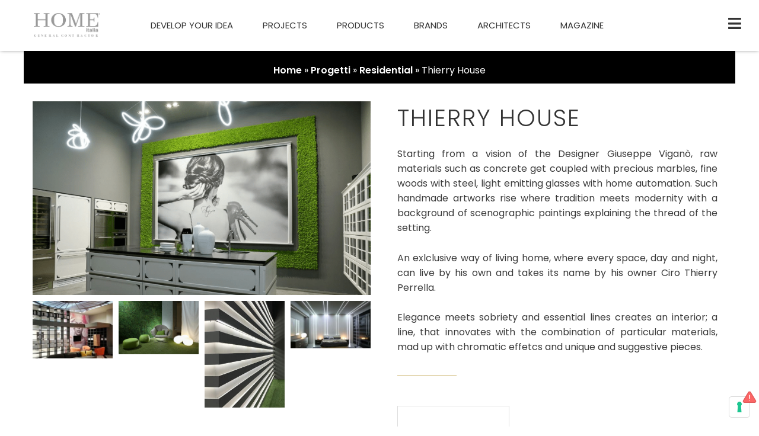

--- FILE ---
content_type: text/html; charset=UTF-8
request_url: https://www.homeitalia.com/progetto/thierry-house/
body_size: 50697
content:
	
<!DOCTYPE html>
<html lang="it-IT">
<head>
<meta charset="UTF-8">
<meta name="viewport" content="width=device-width, initial-scale=1">
<link rel="profile" href="https://gmpg.org/xfn/11">

<script data-minify="1" src="https://www.homeitalia.com/wp-content/cache/min/1/masonry-layout@4/dist/masonry.pkgd.js?ver=1694169078"></script>
<script data-minify="1" src="https://www.homeitalia.com/wp-content/cache/min/1/imagesloaded@4/imagesloaded.pkgd.min.js?ver=1694169078"></script>
<meta name='robots' content='index, follow, max-image-preview:large, max-snippet:-1, max-video-preview:-1' />

	<!-- This site is optimized with the Yoast SEO plugin v21.1 - https://yoast.com/wordpress/plugins/seo/ -->
	<title>Thierry House - Home Italia</title><link rel="preload" as="style" href="https://fonts.googleapis.com/css?family=Poppins%3A400%2C%7CPoppins%3A100%2C100italic%2C200%2C200italic%2C300%2C300italic%2C400%2C400italic%2C500%2C500italic%2C600%2C600italic%2C700%2C700italic%2C800%2C800italic%2C900%2C900italic&#038;display=swap" /><link rel="stylesheet" href="https://fonts.googleapis.com/css?family=Poppins%3A400%2C%7CPoppins%3A100%2C100italic%2C200%2C200italic%2C300%2C300italic%2C400%2C400italic%2C500%2C500italic%2C600%2C600italic%2C700%2C700italic%2C800%2C800italic%2C900%2C900italic&#038;display=swap" media="print" onload="this.media='all'" /><noscript><link rel="stylesheet" href="https://fonts.googleapis.com/css?family=Poppins%3A400%2C%7CPoppins%3A100%2C100italic%2C200%2C200italic%2C300%2C300italic%2C400%2C400italic%2C500%2C500italic%2C600%2C600italic%2C700%2C700italic%2C800%2C800italic%2C900%2C900italic&#038;display=swap" /></noscript>
	<link rel="canonical" href="https://www.homeitalia.com/progetto/thierry-house/" />
	<meta property="og:locale" content="it_IT" />
	<meta property="og:type" content="article" />
	<meta property="og:title" content="Thierry House - Home Italia" />
	<meta property="og:description" content="&hellip; Thierry House Leggi tutto" />
	<meta property="og:url" content="https://www.homeitalia.com/progetto/thierry-house/" />
	<meta property="og:site_name" content="Home Italia" />
	<meta property="article:publisher" content="https://www.facebook.com/HOMEItaliaN.20" />
	<meta property="article:modified_time" content="2021-11-24T11:24:39+00:00" />
	<meta name="twitter:card" content="summary_large_image" />
	<meta name="twitter:label1" content="Tempo di lettura stimato" />
	<meta name="twitter:data1" content="1 minuto" />
	<script type="application/ld+json" class="yoast-schema-graph">{"@context":"https://schema.org","@graph":[{"@type":"WebPage","@id":"https://www.homeitalia.com/progetto/thierry-house/","url":"https://www.homeitalia.com/progetto/thierry-house/","name":"Thierry House - Home Italia","isPartOf":{"@id":"https://www.homeitalia.com/#website"},"datePublished":"2021-11-19T10:45:39+00:00","dateModified":"2021-11-24T11:24:39+00:00","breadcrumb":{"@id":"https://www.homeitalia.com/progetto/thierry-house/#breadcrumb"},"inLanguage":"it-IT","potentialAction":[{"@type":"ReadAction","target":["https://www.homeitalia.com/progetto/thierry-house/"]}]},{"@type":"BreadcrumbList","@id":"https://www.homeitalia.com/progetto/thierry-house/#breadcrumb","itemListElement":[{"@type":"ListItem","position":1,"name":"Home","item":"https://www.homeitalia.com/"},{"@type":"ListItem","position":2,"name":"Progetti","item":"https://www.homeitalia.com/projects/"},{"@type":"ListItem","position":3,"name":"Residential","item":"https://www.homeitalia.com/categoria-progetto/residential/"},{"@type":"ListItem","position":4,"name":"Thierry House"}]},{"@type":"WebSite","@id":"https://www.homeitalia.com/#website","url":"https://www.homeitalia.com/","name":"Home Italia","description":"General Contractor","publisher":{"@id":"https://www.homeitalia.com/#organization"},"potentialAction":[{"@type":"SearchAction","target":{"@type":"EntryPoint","urlTemplate":"https://www.homeitalia.com/?s={search_term_string}"},"query-input":"required name=search_term_string"}],"inLanguage":"it-IT"},{"@type":"Organization","@id":"https://www.homeitalia.com/#organization","name":"Home Italia","url":"https://www.homeitalia.com/","logo":{"@type":"ImageObject","inLanguage":"it-IT","@id":"https://www.homeitalia.com/#/schema/logo/image/","url":"https://www.homeitalia.com/wp-content/uploads/2022/11/cropped-home_italia-1.png","contentUrl":"https://www.homeitalia.com/wp-content/uploads/2022/11/cropped-home_italia-1.png","width":454,"height":174,"caption":"Home Italia"},"image":{"@id":"https://www.homeitalia.com/#/schema/logo/image/"},"sameAs":["https://www.facebook.com/HOMEItaliaN.20","https://www.instagram.com/home_italia/","https://www.linkedin.com/company/home-italiac/"]}]}</script>
	<!-- / Yoast SEO plugin. -->


<link rel='dns-prefetch' href='//fonts.googleapis.com' />
<link href='https://fonts.gstatic.com' crossorigin rel='preconnect' />
<link rel="alternate" type="application/rss+xml" title="Home Italia &raquo; Feed" href="https://www.homeitalia.com/feed/" />
<link rel="alternate" type="application/rss+xml" title="Home Italia &raquo; Feed dei commenti" href="https://www.homeitalia.com/comments/feed/" />
<link rel="alternate" title="oEmbed (JSON)" type="application/json+oembed" href="https://www.homeitalia.com/wp-json/oembed/1.0/embed?url=https%3A%2F%2Fwww.homeitalia.com%2Fprogetto%2Fthierry-house%2F" />
<link rel="alternate" title="oEmbed (XML)" type="text/xml+oembed" href="https://www.homeitalia.com/wp-json/oembed/1.0/embed?url=https%3A%2F%2Fwww.homeitalia.com%2Fprogetto%2Fthierry-house%2F&#038;format=xml" />
<style id='wp-img-auto-sizes-contain-inline-css'>
img:is([sizes=auto i],[sizes^="auto," i]){contain-intrinsic-size:3000px 1500px}
/*# sourceURL=wp-img-auto-sizes-contain-inline-css */
</style>
<link rel='stylesheet' id='wp-block-library-css' href='https://www.homeitalia.com/wp-includes/css/dist/block-library/style.min.css?ver=6.9' media='all' />
<style id='global-styles-inline-css'>
:root{--wp--preset--aspect-ratio--square: 1;--wp--preset--aspect-ratio--4-3: 4/3;--wp--preset--aspect-ratio--3-4: 3/4;--wp--preset--aspect-ratio--3-2: 3/2;--wp--preset--aspect-ratio--2-3: 2/3;--wp--preset--aspect-ratio--16-9: 16/9;--wp--preset--aspect-ratio--9-16: 9/16;--wp--preset--color--black: #000000;--wp--preset--color--cyan-bluish-gray: #abb8c3;--wp--preset--color--white: #ffffff;--wp--preset--color--pale-pink: #f78da7;--wp--preset--color--vivid-red: #cf2e2e;--wp--preset--color--luminous-vivid-orange: #ff6900;--wp--preset--color--luminous-vivid-amber: #fcb900;--wp--preset--color--light-green-cyan: #7bdcb5;--wp--preset--color--vivid-green-cyan: #00d084;--wp--preset--color--pale-cyan-blue: #8ed1fc;--wp--preset--color--vivid-cyan-blue: #0693e3;--wp--preset--color--vivid-purple: #9b51e0;--wp--preset--color--ast-global-color-0: var(--ast-global-color-0);--wp--preset--color--ast-global-color-1: var(--ast-global-color-1);--wp--preset--color--ast-global-color-2: var(--ast-global-color-2);--wp--preset--color--ast-global-color-3: var(--ast-global-color-3);--wp--preset--color--ast-global-color-4: var(--ast-global-color-4);--wp--preset--color--ast-global-color-5: var(--ast-global-color-5);--wp--preset--color--ast-global-color-6: var(--ast-global-color-6);--wp--preset--color--ast-global-color-7: var(--ast-global-color-7);--wp--preset--color--ast-global-color-8: var(--ast-global-color-8);--wp--preset--gradient--vivid-cyan-blue-to-vivid-purple: linear-gradient(135deg,rgb(6,147,227) 0%,rgb(155,81,224) 100%);--wp--preset--gradient--light-green-cyan-to-vivid-green-cyan: linear-gradient(135deg,rgb(122,220,180) 0%,rgb(0,208,130) 100%);--wp--preset--gradient--luminous-vivid-amber-to-luminous-vivid-orange: linear-gradient(135deg,rgb(252,185,0) 0%,rgb(255,105,0) 100%);--wp--preset--gradient--luminous-vivid-orange-to-vivid-red: linear-gradient(135deg,rgb(255,105,0) 0%,rgb(207,46,46) 100%);--wp--preset--gradient--very-light-gray-to-cyan-bluish-gray: linear-gradient(135deg,rgb(238,238,238) 0%,rgb(169,184,195) 100%);--wp--preset--gradient--cool-to-warm-spectrum: linear-gradient(135deg,rgb(74,234,220) 0%,rgb(151,120,209) 20%,rgb(207,42,186) 40%,rgb(238,44,130) 60%,rgb(251,105,98) 80%,rgb(254,248,76) 100%);--wp--preset--gradient--blush-light-purple: linear-gradient(135deg,rgb(255,206,236) 0%,rgb(152,150,240) 100%);--wp--preset--gradient--blush-bordeaux: linear-gradient(135deg,rgb(254,205,165) 0%,rgb(254,45,45) 50%,rgb(107,0,62) 100%);--wp--preset--gradient--luminous-dusk: linear-gradient(135deg,rgb(255,203,112) 0%,rgb(199,81,192) 50%,rgb(65,88,208) 100%);--wp--preset--gradient--pale-ocean: linear-gradient(135deg,rgb(255,245,203) 0%,rgb(182,227,212) 50%,rgb(51,167,181) 100%);--wp--preset--gradient--electric-grass: linear-gradient(135deg,rgb(202,248,128) 0%,rgb(113,206,126) 100%);--wp--preset--gradient--midnight: linear-gradient(135deg,rgb(2,3,129) 0%,rgb(40,116,252) 100%);--wp--preset--font-size--small: 13px;--wp--preset--font-size--medium: 20px;--wp--preset--font-size--large: 36px;--wp--preset--font-size--x-large: 42px;--wp--preset--spacing--20: 0.44rem;--wp--preset--spacing--30: 0.67rem;--wp--preset--spacing--40: 1rem;--wp--preset--spacing--50: 1.5rem;--wp--preset--spacing--60: 2.25rem;--wp--preset--spacing--70: 3.38rem;--wp--preset--spacing--80: 5.06rem;--wp--preset--shadow--natural: 6px 6px 9px rgba(0, 0, 0, 0.2);--wp--preset--shadow--deep: 12px 12px 50px rgba(0, 0, 0, 0.4);--wp--preset--shadow--sharp: 6px 6px 0px rgba(0, 0, 0, 0.2);--wp--preset--shadow--outlined: 6px 6px 0px -3px rgb(255, 255, 255), 6px 6px rgb(0, 0, 0);--wp--preset--shadow--crisp: 6px 6px 0px rgb(0, 0, 0);}:root { --wp--style--global--content-size: var(--wp--custom--ast-content-width-size);--wp--style--global--wide-size: var(--wp--custom--ast-wide-width-size); }:where(body) { margin: 0; }.wp-site-blocks > .alignleft { float: left; margin-right: 2em; }.wp-site-blocks > .alignright { float: right; margin-left: 2em; }.wp-site-blocks > .aligncenter { justify-content: center; margin-left: auto; margin-right: auto; }:where(.wp-site-blocks) > * { margin-block-start: 24px; margin-block-end: 0; }:where(.wp-site-blocks) > :first-child { margin-block-start: 0; }:where(.wp-site-blocks) > :last-child { margin-block-end: 0; }:root { --wp--style--block-gap: 24px; }:root :where(.is-layout-flow) > :first-child{margin-block-start: 0;}:root :where(.is-layout-flow) > :last-child{margin-block-end: 0;}:root :where(.is-layout-flow) > *{margin-block-start: 24px;margin-block-end: 0;}:root :where(.is-layout-constrained) > :first-child{margin-block-start: 0;}:root :where(.is-layout-constrained) > :last-child{margin-block-end: 0;}:root :where(.is-layout-constrained) > *{margin-block-start: 24px;margin-block-end: 0;}:root :where(.is-layout-flex){gap: 24px;}:root :where(.is-layout-grid){gap: 24px;}.is-layout-flow > .alignleft{float: left;margin-inline-start: 0;margin-inline-end: 2em;}.is-layout-flow > .alignright{float: right;margin-inline-start: 2em;margin-inline-end: 0;}.is-layout-flow > .aligncenter{margin-left: auto !important;margin-right: auto !important;}.is-layout-constrained > .alignleft{float: left;margin-inline-start: 0;margin-inline-end: 2em;}.is-layout-constrained > .alignright{float: right;margin-inline-start: 2em;margin-inline-end: 0;}.is-layout-constrained > .aligncenter{margin-left: auto !important;margin-right: auto !important;}.is-layout-constrained > :where(:not(.alignleft):not(.alignright):not(.alignfull)){max-width: var(--wp--style--global--content-size);margin-left: auto !important;margin-right: auto !important;}.is-layout-constrained > .alignwide{max-width: var(--wp--style--global--wide-size);}body .is-layout-flex{display: flex;}.is-layout-flex{flex-wrap: wrap;align-items: center;}.is-layout-flex > :is(*, div){margin: 0;}body .is-layout-grid{display: grid;}.is-layout-grid > :is(*, div){margin: 0;}body{padding-top: 0px;padding-right: 0px;padding-bottom: 0px;padding-left: 0px;}a:where(:not(.wp-element-button)){text-decoration: none;}:root :where(.wp-element-button, .wp-block-button__link){background-color: #32373c;border-width: 0;color: #fff;font-family: inherit;font-size: inherit;font-style: inherit;font-weight: inherit;letter-spacing: inherit;line-height: inherit;padding-top: calc(0.667em + 2px);padding-right: calc(1.333em + 2px);padding-bottom: calc(0.667em + 2px);padding-left: calc(1.333em + 2px);text-decoration: none;text-transform: inherit;}.has-black-color{color: var(--wp--preset--color--black) !important;}.has-cyan-bluish-gray-color{color: var(--wp--preset--color--cyan-bluish-gray) !important;}.has-white-color{color: var(--wp--preset--color--white) !important;}.has-pale-pink-color{color: var(--wp--preset--color--pale-pink) !important;}.has-vivid-red-color{color: var(--wp--preset--color--vivid-red) !important;}.has-luminous-vivid-orange-color{color: var(--wp--preset--color--luminous-vivid-orange) !important;}.has-luminous-vivid-amber-color{color: var(--wp--preset--color--luminous-vivid-amber) !important;}.has-light-green-cyan-color{color: var(--wp--preset--color--light-green-cyan) !important;}.has-vivid-green-cyan-color{color: var(--wp--preset--color--vivid-green-cyan) !important;}.has-pale-cyan-blue-color{color: var(--wp--preset--color--pale-cyan-blue) !important;}.has-vivid-cyan-blue-color{color: var(--wp--preset--color--vivid-cyan-blue) !important;}.has-vivid-purple-color{color: var(--wp--preset--color--vivid-purple) !important;}.has-ast-global-color-0-color{color: var(--wp--preset--color--ast-global-color-0) !important;}.has-ast-global-color-1-color{color: var(--wp--preset--color--ast-global-color-1) !important;}.has-ast-global-color-2-color{color: var(--wp--preset--color--ast-global-color-2) !important;}.has-ast-global-color-3-color{color: var(--wp--preset--color--ast-global-color-3) !important;}.has-ast-global-color-4-color{color: var(--wp--preset--color--ast-global-color-4) !important;}.has-ast-global-color-5-color{color: var(--wp--preset--color--ast-global-color-5) !important;}.has-ast-global-color-6-color{color: var(--wp--preset--color--ast-global-color-6) !important;}.has-ast-global-color-7-color{color: var(--wp--preset--color--ast-global-color-7) !important;}.has-ast-global-color-8-color{color: var(--wp--preset--color--ast-global-color-8) !important;}.has-black-background-color{background-color: var(--wp--preset--color--black) !important;}.has-cyan-bluish-gray-background-color{background-color: var(--wp--preset--color--cyan-bluish-gray) !important;}.has-white-background-color{background-color: var(--wp--preset--color--white) !important;}.has-pale-pink-background-color{background-color: var(--wp--preset--color--pale-pink) !important;}.has-vivid-red-background-color{background-color: var(--wp--preset--color--vivid-red) !important;}.has-luminous-vivid-orange-background-color{background-color: var(--wp--preset--color--luminous-vivid-orange) !important;}.has-luminous-vivid-amber-background-color{background-color: var(--wp--preset--color--luminous-vivid-amber) !important;}.has-light-green-cyan-background-color{background-color: var(--wp--preset--color--light-green-cyan) !important;}.has-vivid-green-cyan-background-color{background-color: var(--wp--preset--color--vivid-green-cyan) !important;}.has-pale-cyan-blue-background-color{background-color: var(--wp--preset--color--pale-cyan-blue) !important;}.has-vivid-cyan-blue-background-color{background-color: var(--wp--preset--color--vivid-cyan-blue) !important;}.has-vivid-purple-background-color{background-color: var(--wp--preset--color--vivid-purple) !important;}.has-ast-global-color-0-background-color{background-color: var(--wp--preset--color--ast-global-color-0) !important;}.has-ast-global-color-1-background-color{background-color: var(--wp--preset--color--ast-global-color-1) !important;}.has-ast-global-color-2-background-color{background-color: var(--wp--preset--color--ast-global-color-2) !important;}.has-ast-global-color-3-background-color{background-color: var(--wp--preset--color--ast-global-color-3) !important;}.has-ast-global-color-4-background-color{background-color: var(--wp--preset--color--ast-global-color-4) !important;}.has-ast-global-color-5-background-color{background-color: var(--wp--preset--color--ast-global-color-5) !important;}.has-ast-global-color-6-background-color{background-color: var(--wp--preset--color--ast-global-color-6) !important;}.has-ast-global-color-7-background-color{background-color: var(--wp--preset--color--ast-global-color-7) !important;}.has-ast-global-color-8-background-color{background-color: var(--wp--preset--color--ast-global-color-8) !important;}.has-black-border-color{border-color: var(--wp--preset--color--black) !important;}.has-cyan-bluish-gray-border-color{border-color: var(--wp--preset--color--cyan-bluish-gray) !important;}.has-white-border-color{border-color: var(--wp--preset--color--white) !important;}.has-pale-pink-border-color{border-color: var(--wp--preset--color--pale-pink) !important;}.has-vivid-red-border-color{border-color: var(--wp--preset--color--vivid-red) !important;}.has-luminous-vivid-orange-border-color{border-color: var(--wp--preset--color--luminous-vivid-orange) !important;}.has-luminous-vivid-amber-border-color{border-color: var(--wp--preset--color--luminous-vivid-amber) !important;}.has-light-green-cyan-border-color{border-color: var(--wp--preset--color--light-green-cyan) !important;}.has-vivid-green-cyan-border-color{border-color: var(--wp--preset--color--vivid-green-cyan) !important;}.has-pale-cyan-blue-border-color{border-color: var(--wp--preset--color--pale-cyan-blue) !important;}.has-vivid-cyan-blue-border-color{border-color: var(--wp--preset--color--vivid-cyan-blue) !important;}.has-vivid-purple-border-color{border-color: var(--wp--preset--color--vivid-purple) !important;}.has-ast-global-color-0-border-color{border-color: var(--wp--preset--color--ast-global-color-0) !important;}.has-ast-global-color-1-border-color{border-color: var(--wp--preset--color--ast-global-color-1) !important;}.has-ast-global-color-2-border-color{border-color: var(--wp--preset--color--ast-global-color-2) !important;}.has-ast-global-color-3-border-color{border-color: var(--wp--preset--color--ast-global-color-3) !important;}.has-ast-global-color-4-border-color{border-color: var(--wp--preset--color--ast-global-color-4) !important;}.has-ast-global-color-5-border-color{border-color: var(--wp--preset--color--ast-global-color-5) !important;}.has-ast-global-color-6-border-color{border-color: var(--wp--preset--color--ast-global-color-6) !important;}.has-ast-global-color-7-border-color{border-color: var(--wp--preset--color--ast-global-color-7) !important;}.has-ast-global-color-8-border-color{border-color: var(--wp--preset--color--ast-global-color-8) !important;}.has-vivid-cyan-blue-to-vivid-purple-gradient-background{background: var(--wp--preset--gradient--vivid-cyan-blue-to-vivid-purple) !important;}.has-light-green-cyan-to-vivid-green-cyan-gradient-background{background: var(--wp--preset--gradient--light-green-cyan-to-vivid-green-cyan) !important;}.has-luminous-vivid-amber-to-luminous-vivid-orange-gradient-background{background: var(--wp--preset--gradient--luminous-vivid-amber-to-luminous-vivid-orange) !important;}.has-luminous-vivid-orange-to-vivid-red-gradient-background{background: var(--wp--preset--gradient--luminous-vivid-orange-to-vivid-red) !important;}.has-very-light-gray-to-cyan-bluish-gray-gradient-background{background: var(--wp--preset--gradient--very-light-gray-to-cyan-bluish-gray) !important;}.has-cool-to-warm-spectrum-gradient-background{background: var(--wp--preset--gradient--cool-to-warm-spectrum) !important;}.has-blush-light-purple-gradient-background{background: var(--wp--preset--gradient--blush-light-purple) !important;}.has-blush-bordeaux-gradient-background{background: var(--wp--preset--gradient--blush-bordeaux) !important;}.has-luminous-dusk-gradient-background{background: var(--wp--preset--gradient--luminous-dusk) !important;}.has-pale-ocean-gradient-background{background: var(--wp--preset--gradient--pale-ocean) !important;}.has-electric-grass-gradient-background{background: var(--wp--preset--gradient--electric-grass) !important;}.has-midnight-gradient-background{background: var(--wp--preset--gradient--midnight) !important;}.has-small-font-size{font-size: var(--wp--preset--font-size--small) !important;}.has-medium-font-size{font-size: var(--wp--preset--font-size--medium) !important;}.has-large-font-size{font-size: var(--wp--preset--font-size--large) !important;}.has-x-large-font-size{font-size: var(--wp--preset--font-size--x-large) !important;}
/*# sourceURL=global-styles-inline-css */
</style>

<link rel='stylesheet' id='astra-theme-css-css' href='https://www.homeitalia.com/wp-content/themes/astra/assets/css/minified/main.min.css?ver=4.0.2' media='all' />
<style id='astra-theme-css-inline-css'>
.ast-no-sidebar .entry-content .alignfull {margin-left: calc( -50vw + 50%);margin-right: calc( -50vw + 50%);max-width: 100vw;width: 100vw;}.ast-no-sidebar .entry-content .alignwide {margin-left: calc(-41vw + 50%);margin-right: calc(-41vw + 50%);max-width: unset;width: unset;}.ast-no-sidebar .entry-content .alignfull .alignfull,.ast-no-sidebar .entry-content .alignfull .alignwide,.ast-no-sidebar .entry-content .alignwide .alignfull,.ast-no-sidebar .entry-content .alignwide .alignwide,.ast-no-sidebar .entry-content .wp-block-column .alignfull,.ast-no-sidebar .entry-content .wp-block-column .alignwide{width: 100%;margin-left: auto;margin-right: auto;}.wp-block-gallery,.blocks-gallery-grid {margin: 0;}.wp-block-separator {max-width: 100px;}.wp-block-separator.is-style-wide,.wp-block-separator.is-style-dots {max-width: none;}.entry-content .has-2-columns .wp-block-column:first-child {padding-right: 10px;}.entry-content .has-2-columns .wp-block-column:last-child {padding-left: 10px;}@media (max-width: 782px) {.entry-content .wp-block-columns .wp-block-column {flex-basis: 100%;}.entry-content .has-2-columns .wp-block-column:first-child {padding-right: 0;}.entry-content .has-2-columns .wp-block-column:last-child {padding-left: 0;}}body .entry-content .wp-block-latest-posts {margin-left: 0;}body .entry-content .wp-block-latest-posts li {list-style: none;}.ast-no-sidebar .ast-container .entry-content .wp-block-latest-posts {margin-left: 0;}.ast-header-break-point .entry-content .alignwide {margin-left: auto;margin-right: auto;}.entry-content .blocks-gallery-item img {margin-bottom: auto;}.wp-block-pullquote {border-top: 4px solid #555d66;border-bottom: 4px solid #555d66;color: #40464d;}:root{--ast-container-default-xlg-padding:6.67em;--ast-container-default-lg-padding:5.67em;--ast-container-default-slg-padding:4.34em;--ast-container-default-md-padding:3.34em;--ast-container-default-sm-padding:6.67em;--ast-container-default-xs-padding:2.4em;--ast-container-default-xxs-padding:1.4em;--ast-code-block-background:#EEEEEE;--ast-comment-inputs-background:#FAFAFA;}html{font-size:100%;}a,.page-title{color:#3a3a3a;}a:hover,a:focus{color:var(--ast-global-color-1);}body,button,input,select,textarea,.ast-button,.ast-custom-button{font-family:'Poppins',sans-serif;font-weight:400;font-size:16px;font-size:1rem;line-height:1.6em;}blockquote{color:#000000;}h1,.entry-content h1,h2,.entry-content h2,h3,.entry-content h3,h4,.entry-content h4,h5,.entry-content h5,h6,.entry-content h6,.site-title,.site-title a{font-family:'Poppins',sans-serif;font-weight:400;}.site-title{font-size:35px;font-size:2.1875rem;display:none;}header .custom-logo-link img{max-width:180px;}.astra-logo-svg{width:180px;}.astra-logo-svg:not(.sticky-custom-logo .astra-logo-svg,.transparent-custom-logo .astra-logo-svg,.advanced-header-logo .astra-logo-svg){height:61px;}.site-header .site-description{font-size:15px;font-size:0.9375rem;display:none;}.entry-title{font-size:30px;font-size:1.875rem;}h1,.entry-content h1{font-size:40px;font-size:2.5rem;font-weight:400;font-family:'Poppins',sans-serif;line-height:1.4em;}h2,.entry-content h2{font-size:30px;font-size:1.875rem;font-weight:400;font-family:'Poppins',sans-serif;line-height:1.25em;}h3,.entry-content h3{font-size:25px;font-size:1.5625rem;font-weight:400;font-family:'Poppins',sans-serif;line-height:1.2em;}h4,.entry-content h4{font-size:20px;font-size:1.25rem;line-height:1.2em;font-weight:400;font-family:'Poppins',sans-serif;}h5,.entry-content h5{font-size:18px;font-size:1.125rem;line-height:1.2em;font-weight:400;font-family:'Poppins',sans-serif;}h6,.entry-content h6{font-size:15px;font-size:0.9375rem;line-height:1.25em;font-weight:400;font-family:'Poppins',sans-serif;}::selection{background-color:#3a3a3a;color:#ffffff;}body,h1,.entry-title a,.entry-content h1,h2,.entry-content h2,h3,.entry-content h3,h4,.entry-content h4,h5,.entry-content h5,h6,.entry-content h6{color:#3a3a3a;}.tagcloud a:hover,.tagcloud a:focus,.tagcloud a.current-item{color:#ffffff;border-color:#3a3a3a;background-color:#3a3a3a;}input:focus,input[type="text"]:focus,input[type="email"]:focus,input[type="url"]:focus,input[type="password"]:focus,input[type="reset"]:focus,input[type="search"]:focus,textarea:focus{border-color:#3a3a3a;}input[type="radio"]:checked,input[type=reset],input[type="checkbox"]:checked,input[type="checkbox"]:hover:checked,input[type="checkbox"]:focus:checked,input[type=range]::-webkit-slider-thumb{border-color:#3a3a3a;background-color:#3a3a3a;box-shadow:none;}.site-footer a:hover + .post-count,.site-footer a:focus + .post-count{background:#3a3a3a;border-color:#3a3a3a;}.single .nav-links .nav-previous,.single .nav-links .nav-next{color:#3a3a3a;}.entry-meta,.entry-meta *{line-height:1.45;color:#3a3a3a;}.entry-meta a:hover,.entry-meta a:hover *,.entry-meta a:focus,.entry-meta a:focus *,.page-links > .page-link,.page-links .page-link:hover,.post-navigation a:hover{color:var(--ast-global-color-1);}#cat option,.secondary .calendar_wrap thead a,.secondary .calendar_wrap thead a:visited{color:#3a3a3a;}.secondary .calendar_wrap #today,.ast-progress-val span{background:#3a3a3a;}.secondary a:hover + .post-count,.secondary a:focus + .post-count{background:#3a3a3a;border-color:#3a3a3a;}.calendar_wrap #today > a{color:#ffffff;}.page-links .page-link,.single .post-navigation a{color:#3a3a3a;}.widget-title{font-size:22px;font-size:1.375rem;color:#3a3a3a;}.single .ast-author-details .author-title{color:var(--ast-global-color-1);}.ast-single-post .entry-content a,.ast-comment-content a:not(.ast-comment-edit-reply-wrap a){text-decoration:underline;}.ast-single-post .wp-block-button .wp-block-button__link,.ast-single-post .elementor-button-wrapper .elementor-button{text-decoration:none;}.site-logo-img img{ transition:all 0.2s linear;}@media (max-width:1200px){#ast-desktop-header{display:none;}}@media (min-width:1200px){#ast-mobile-header{display:none;}}.wp-block-buttons.aligncenter{justify-content:center;}@media (max-width:1200px){.ast-theme-transparent-header #primary,.ast-theme-transparent-header #secondary{padding:0;}}@media (max-width:1200px){.ast-plain-container.ast-no-sidebar #primary{padding:0;}}.ast-plain-container.ast-no-sidebar #primary{margin-top:0;margin-bottom:0;}@media (min-width:1200px){.wp-block-group .has-background{padding:20px;}}@media (min-width:1200px){.ast-plain-container.ast-no-sidebar .entry-content .alignwide .wp-block-cover__inner-container,.ast-plain-container.ast-no-sidebar .entry-content .alignfull .wp-block-cover__inner-container{width:1240px;}}@media (min-width:1200px){.wp-block-cover-image.alignwide .wp-block-cover__inner-container,.wp-block-cover.alignwide .wp-block-cover__inner-container,.wp-block-cover-image.alignfull .wp-block-cover__inner-container,.wp-block-cover.alignfull .wp-block-cover__inner-container{width:100%;}}.wp-block-columns{margin-bottom:unset;}.wp-block-image.size-full{margin:2rem 0;}.wp-block-separator.has-background{padding:0;}.wp-block-gallery{margin-bottom:1.6em;}.wp-block-group{padding-top:4em;padding-bottom:4em;}.wp-block-group__inner-container .wp-block-columns:last-child,.wp-block-group__inner-container :last-child,.wp-block-table table{margin-bottom:0;}.blocks-gallery-grid{width:100%;}.wp-block-navigation-link__content{padding:5px 0;}.wp-block-group .wp-block-group .has-text-align-center,.wp-block-group .wp-block-column .has-text-align-center{max-width:100%;}.has-text-align-center{margin:0 auto;}@media (min-width:1200px){.wp-block-cover__inner-container,.alignwide .wp-block-group__inner-container,.alignfull .wp-block-group__inner-container{max-width:1200px;margin:0 auto;}.wp-block-group.alignnone,.wp-block-group.aligncenter,.wp-block-group.alignleft,.wp-block-group.alignright,.wp-block-group.alignwide,.wp-block-columns.alignwide{margin:2rem 0 1rem 0;}}@media (max-width:1200px){.wp-block-group{padding:3em;}.wp-block-group .wp-block-group{padding:1.5em;}.wp-block-columns,.wp-block-column{margin:1rem 0;}}@media (min-width:1200px){.wp-block-columns .wp-block-group{padding:2em;}}@media (max-width:544px){.wp-block-cover-image .wp-block-cover__inner-container,.wp-block-cover .wp-block-cover__inner-container{width:unset;}.wp-block-cover,.wp-block-cover-image{padding:2em 0;}.wp-block-group,.wp-block-cover{padding:2em;}.wp-block-media-text__media img,.wp-block-media-text__media video{width:unset;max-width:100%;}.wp-block-media-text.has-background .wp-block-media-text__content{padding:1em;}}.wp-block-image.aligncenter{margin-left:auto;margin-right:auto;}.wp-block-table.aligncenter{margin-left:auto;margin-right:auto;}@media (min-width:544px){.entry-content .wp-block-media-text.has-media-on-the-right .wp-block-media-text__content{padding:0 8% 0 0;}.entry-content .wp-block-media-text .wp-block-media-text__content{padding:0 0 0 8%;}.ast-plain-container .site-content .entry-content .has-custom-content-position.is-position-bottom-left > *,.ast-plain-container .site-content .entry-content .has-custom-content-position.is-position-bottom-right > *,.ast-plain-container .site-content .entry-content .has-custom-content-position.is-position-top-left > *,.ast-plain-container .site-content .entry-content .has-custom-content-position.is-position-top-right > *,.ast-plain-container .site-content .entry-content .has-custom-content-position.is-position-center-right > *,.ast-plain-container .site-content .entry-content .has-custom-content-position.is-position-center-left > *{margin:0;}}@media (max-width:544px){.entry-content .wp-block-media-text .wp-block-media-text__content{padding:8% 0;}.wp-block-media-text .wp-block-media-text__media img{width:auto;max-width:100%;}}.wp-block-button.is-style-outline .wp-block-button__link{border-color:#3a3a3a;}.wp-block-button.is-style-outline > .wp-block-button__link:not(.has-text-color),.wp-block-button.wp-block-button__link.is-style-outline:not(.has-text-color){color:#3a3a3a;}.wp-block-button.is-style-outline .wp-block-button__link:hover,.wp-block-button.is-style-outline .wp-block-button__link:focus{color:#ffffff !important;background-color:var(--ast-global-color-1);border-color:var(--ast-global-color-1);}.post-page-numbers.current .page-link,.ast-pagination .page-numbers.current{color:#ffffff;border-color:#3a3a3a;background-color:#3a3a3a;border-radius:2px;}@media (min-width:544px){.entry-content > .alignleft{margin-right:20px;}.entry-content > .alignright{margin-left:20px;}}h1.widget-title{font-weight:400;}h2.widget-title{font-weight:400;}h3.widget-title{font-weight:400;}@media (max-width:1200px){.ast-separate-container #primary,.ast-separate-container #secondary{padding:1.5em 0;}#primary,#secondary{padding:1.5em 0;margin:0;}.ast-left-sidebar #content > .ast-container{display:flex;flex-direction:column-reverse;width:100%;}.ast-separate-container .ast-article-post,.ast-separate-container .ast-article-single{padding:1.5em 2.14em;}.ast-author-box img.avatar{margin:20px 0 0 0;}}@media (min-width:1201px){.ast-separate-container.ast-right-sidebar #primary,.ast-separate-container.ast-left-sidebar #primary{border:0;}.search-no-results.ast-separate-container #primary{margin-bottom:4em;}}.wp-block-button .wp-block-button__link{color:#ffffff;}.wp-block-button .wp-block-button__link:hover,.wp-block-button .wp-block-button__link:focus{color:#ffffff;background-color:var(--ast-global-color-1);border-color:var(--ast-global-color-1);}.elementor-widget-heading h1.elementor-heading-title{line-height:1.4em;}.elementor-widget-heading h2.elementor-heading-title{line-height:1.25em;}.elementor-widget-heading h3.elementor-heading-title{line-height:1.2em;}.elementor-widget-heading h4.elementor-heading-title{line-height:1.2em;}.elementor-widget-heading h5.elementor-heading-title{line-height:1.2em;}.elementor-widget-heading h6.elementor-heading-title{line-height:1.25em;}.wp-block-button .wp-block-button__link{border-color:#3a3a3a;background-color:#3a3a3a;color:#ffffff;font-family:inherit;font-weight:inherit;line-height:1em;border-radius:2px;padding-top:15px;padding-right:30px;padding-bottom:15px;padding-left:30px;}@media (max-width:1200px){.wp-block-button .wp-block-button__link{padding-top:14px;padding-right:28px;padding-bottom:14px;padding-left:28px;}}@media (max-width:544px){.wp-block-button .wp-block-button__link{padding-top:12px;padding-right:24px;padding-bottom:12px;padding-left:24px;}}.menu-toggle,button,.ast-button,.ast-custom-button,.button,input#submit,input[type="button"],input[type="submit"],input[type="reset"]{border-style:solid;border-top-width:0;border-right-width:0;border-left-width:0;border-bottom-width:0;color:#ffffff;border-color:#3a3a3a;background-color:#3a3a3a;border-radius:2px;padding-top:15px;padding-right:30px;padding-bottom:15px;padding-left:30px;font-family:inherit;font-weight:inherit;line-height:1em;}button:focus,.menu-toggle:hover,button:hover,.ast-button:hover,.ast-custom-button:hover .button:hover,.ast-custom-button:hover ,input[type=reset]:hover,input[type=reset]:focus,input#submit:hover,input#submit:focus,input[type="button"]:hover,input[type="button"]:focus,input[type="submit"]:hover,input[type="submit"]:focus{color:#ffffff;background-color:var(--ast-global-color-1);border-color:var(--ast-global-color-1);}@media (min-width:544px){.ast-container{max-width:100%;}}@media (max-width:544px){.ast-separate-container .ast-article-post,.ast-separate-container .ast-article-single,.ast-separate-container .comments-title,.ast-separate-container .ast-archive-description{padding:1.5em 1em;}.ast-separate-container #content .ast-container{padding-left:0.54em;padding-right:0.54em;}.ast-separate-container .ast-comment-list li.depth-1{padding:1.5em 1em;margin-bottom:1.5em;}.ast-separate-container .ast-comment-list .bypostauthor{padding:.5em;}.ast-search-menu-icon.ast-dropdown-active .search-field{width:170px;}.menu-toggle,button,.ast-button,.button,input#submit,input[type="button"],input[type="submit"],input[type="reset"]{padding-top:12px;padding-right:24px;padding-bottom:12px;padding-left:24px;}}@media (max-width:1200px){.menu-toggle,button,.ast-button,.button,input#submit,input[type="button"],input[type="submit"],input[type="reset"]{padding-top:14px;padding-right:28px;padding-bottom:14px;padding-left:28px;}.ast-mobile-header-stack .main-header-bar .ast-search-menu-icon{display:inline-block;}.ast-header-break-point.ast-header-custom-item-outside .ast-mobile-header-stack .main-header-bar .ast-search-icon{margin:0;}.ast-comment-avatar-wrap img{max-width:2.5em;}.ast-separate-container .ast-comment-list li.depth-1{padding:1.5em 2.14em;}.ast-separate-container .comment-respond{padding:2em 2.14em;}.ast-comment-meta{padding:0 1.8888em 1.3333em;}}body,.ast-separate-container{background-color:var(--ast-global-color-5);;background-image:none;;}.ast-no-sidebar.ast-separate-container .entry-content .alignfull {margin-left: -6.67em;margin-right: -6.67em;width: auto;}@media (max-width: 1200px) {.ast-no-sidebar.ast-separate-container .entry-content .alignfull {margin-left: -2.4em;margin-right: -2.4em;}}@media (max-width: 768px) {.ast-no-sidebar.ast-separate-container .entry-content .alignfull {margin-left: -2.14em;margin-right: -2.14em;}}@media (max-width: 544px) {.ast-no-sidebar.ast-separate-container .entry-content .alignfull {margin-left: -1em;margin-right: -1em;}}.ast-no-sidebar.ast-separate-container .entry-content .alignwide {margin-left: -20px;margin-right: -20px;}.ast-no-sidebar.ast-separate-container .entry-content .wp-block-column .alignfull,.ast-no-sidebar.ast-separate-container .entry-content .wp-block-column .alignwide {margin-left: auto;margin-right: auto;width: 100%;}@media (max-width:1200px){.site-title{display:none;}.site-header .site-description{display:none;}.entry-title{font-size:30px;}h1,.entry-content h1{font-size:30px;}h2,.entry-content h2{font-size:25px;}h3,.entry-content h3{font-size:20px;}}@media (max-width:544px){.site-title{display:none;}.site-header .site-description{display:none;}.entry-title{font-size:30px;}h1,.entry-content h1{font-size:30px;}h2,.entry-content h2{font-size:25px;}h3,.entry-content h3{font-size:20px;}header .custom-logo-link img,.ast-header-break-point .site-branding img,.ast-header-break-point .custom-logo-link img{max-width:140px;}.astra-logo-svg{width:140px;}.astra-logo-svg:not(.sticky-custom-logo .astra-logo-svg,.transparent-custom-logo .astra-logo-svg,.advanced-header-logo .astra-logo-svg){height:53px;}.ast-header-break-point .site-logo-img .custom-mobile-logo-link img{max-width:140px;}}@media (max-width:1200px){html{font-size:91.2%;}}@media (max-width:544px){html{font-size:91.2%;}}@media (min-width:1201px){.ast-container{max-width:1240px;}}@media (min-width:1201px){.site-content .ast-container{display:flex;}}@media (max-width:1200px){.site-content .ast-container{flex-direction:column;}}@media (min-width:1201px){.blog .site-content > .ast-container,.archive .site-content > .ast-container,.search .site-content > .ast-container{max-width:1400px;}}@media (min-width:1201px){.single-post .site-content > .ast-container{max-width:1400px;}}@media (min-width:1201px){.main-header-menu .sub-menu .menu-item.ast-left-align-sub-menu:hover > .sub-menu,.main-header-menu .sub-menu .menu-item.ast-left-align-sub-menu.focus > .sub-menu{margin-left:-0px;}}.footer-widget-area[data-section^="section-fb-html-"] .ast-builder-html-element{text-align:center;}blockquote {padding: 1.2em;}:root .has-ast-global-color-0-color{color:var(--ast-global-color-0);}:root .has-ast-global-color-0-background-color{background-color:var(--ast-global-color-0);}:root .wp-block-button .has-ast-global-color-0-color{color:var(--ast-global-color-0);}:root .wp-block-button .has-ast-global-color-0-background-color{background-color:var(--ast-global-color-0);}:root .has-ast-global-color-1-color{color:var(--ast-global-color-1);}:root .has-ast-global-color-1-background-color{background-color:var(--ast-global-color-1);}:root .wp-block-button .has-ast-global-color-1-color{color:var(--ast-global-color-1);}:root .wp-block-button .has-ast-global-color-1-background-color{background-color:var(--ast-global-color-1);}:root .has-ast-global-color-2-color{color:var(--ast-global-color-2);}:root .has-ast-global-color-2-background-color{background-color:var(--ast-global-color-2);}:root .wp-block-button .has-ast-global-color-2-color{color:var(--ast-global-color-2);}:root .wp-block-button .has-ast-global-color-2-background-color{background-color:var(--ast-global-color-2);}:root .has-ast-global-color-3-color{color:var(--ast-global-color-3);}:root .has-ast-global-color-3-background-color{background-color:var(--ast-global-color-3);}:root .wp-block-button .has-ast-global-color-3-color{color:var(--ast-global-color-3);}:root .wp-block-button .has-ast-global-color-3-background-color{background-color:var(--ast-global-color-3);}:root .has-ast-global-color-4-color{color:var(--ast-global-color-4);}:root .has-ast-global-color-4-background-color{background-color:var(--ast-global-color-4);}:root .wp-block-button .has-ast-global-color-4-color{color:var(--ast-global-color-4);}:root .wp-block-button .has-ast-global-color-4-background-color{background-color:var(--ast-global-color-4);}:root .has-ast-global-color-5-color{color:var(--ast-global-color-5);}:root .has-ast-global-color-5-background-color{background-color:var(--ast-global-color-5);}:root .wp-block-button .has-ast-global-color-5-color{color:var(--ast-global-color-5);}:root .wp-block-button .has-ast-global-color-5-background-color{background-color:var(--ast-global-color-5);}:root .has-ast-global-color-6-color{color:var(--ast-global-color-6);}:root .has-ast-global-color-6-background-color{background-color:var(--ast-global-color-6);}:root .wp-block-button .has-ast-global-color-6-color{color:var(--ast-global-color-6);}:root .wp-block-button .has-ast-global-color-6-background-color{background-color:var(--ast-global-color-6);}:root .has-ast-global-color-7-color{color:var(--ast-global-color-7);}:root .has-ast-global-color-7-background-color{background-color:var(--ast-global-color-7);}:root .wp-block-button .has-ast-global-color-7-color{color:var(--ast-global-color-7);}:root .wp-block-button .has-ast-global-color-7-background-color{background-color:var(--ast-global-color-7);}:root .has-ast-global-color-8-color{color:var(--ast-global-color-8);}:root .has-ast-global-color-8-background-color{background-color:var(--ast-global-color-8);}:root .wp-block-button .has-ast-global-color-8-color{color:var(--ast-global-color-8);}:root .wp-block-button .has-ast-global-color-8-background-color{background-color:var(--ast-global-color-8);}:root{--ast-global-color-0:#0170B9;--ast-global-color-1:#3a3a3a;--ast-global-color-2:#3a3a3a;--ast-global-color-3:#4B4F58;--ast-global-color-4:#F5F5F5;--ast-global-color-5:#FFFFFF;--ast-global-color-6:#E5E5E5;--ast-global-color-7:#424242;--ast-global-color-8:#000000;}:root {--ast-border-color : #dddddd;}.ast-breadcrumbs .trail-browse,.ast-breadcrumbs .trail-items,.ast-breadcrumbs .trail-items li{display:inline-block;margin:0;padding:0;border:none;background:inherit;text-indent:0;}.ast-breadcrumbs .trail-browse{font-size:inherit;font-style:inherit;font-weight:inherit;color:inherit;}.ast-breadcrumbs .trail-items{list-style:none;}.trail-items li::after{padding:0 0.3em;content:"\00bb";}.trail-items li:last-of-type::after{display:none;}h1,.entry-content h1,h2,.entry-content h2,h3,.entry-content h3,h4,.entry-content h4,h5,.entry-content h5,h6,.entry-content h6{color:#707070;}@media (max-width:1200px){.ast-builder-grid-row-container.ast-builder-grid-row-tablet-3-firstrow .ast-builder-grid-row > *:first-child,.ast-builder-grid-row-container.ast-builder-grid-row-tablet-3-lastrow .ast-builder-grid-row > *:last-child{grid-column:1 / -1;}}@media (max-width:544px){.ast-builder-grid-row-container.ast-builder-grid-row-mobile-3-firstrow .ast-builder-grid-row > *:first-child,.ast-builder-grid-row-container.ast-builder-grid-row-mobile-3-lastrow .ast-builder-grid-row > *:last-child{grid-column:1 / -1;}}.ast-builder-layout-element .ast-site-identity{margin-top:0%;margin-bottom:0%;margin-left:0%;margin-right:0%;}@media (max-width:1200px){.ast-builder-layout-element .ast-site-identity{margin-top:0em;margin-left:1em;}}@media (max-width:544px){.ast-builder-layout-element .ast-site-identity{margin-top:1em;margin-bottom:1em;}}.ast-builder-layout-element[data-section="title_tagline"]{display:flex;}@media (max-width:1200px){.ast-header-break-point .ast-builder-layout-element[data-section="title_tagline"]{display:flex;}}@media (max-width:544px){.ast-header-break-point .ast-builder-layout-element[data-section="title_tagline"]{display:flex;}}.ast-builder-html-element img.alignnone{display:inline-block;}.ast-builder-html-element p:first-child{margin-top:0;}.ast-builder-html-element p:last-child{margin-bottom:0;}.ast-header-break-point .main-header-bar .ast-builder-html-element{line-height:1.85714285714286;}.ast-header-html-2 .ast-builder-html-element{font-size:15px;font-size:0.9375rem;}.ast-header-html-2{font-size:15px;font-size:0.9375rem;}.ast-header-html-2{display:flex;}@media (max-width:1200px){.ast-header-break-point .ast-header-html-2{display:flex;}}@media (max-width:544px){.ast-header-break-point .ast-header-html-2{display:flex;}}.site-below-footer-wrap{padding-top:20px;padding-bottom:20px;}.site-below-footer-wrap[data-section="section-below-footer-builder"]{background-color:#121212;;background-image:none;;min-height:0;}.site-below-footer-wrap[data-section="section-below-footer-builder"] .ast-builder-grid-row{max-width:1200px;margin-left:auto;margin-right:auto;}.site-below-footer-wrap[data-section="section-below-footer-builder"] .ast-builder-grid-row,.site-below-footer-wrap[data-section="section-below-footer-builder"] .site-footer-section{align-items:flex-start;}.site-below-footer-wrap[data-section="section-below-footer-builder"].ast-footer-row-inline .site-footer-section{display:flex;margin-bottom:0;}.ast-builder-grid-row-full .ast-builder-grid-row{grid-template-columns:1fr;}@media (max-width:1200px){.site-below-footer-wrap[data-section="section-below-footer-builder"].ast-footer-row-tablet-inline .site-footer-section{display:flex;margin-bottom:0;}.site-below-footer-wrap[data-section="section-below-footer-builder"].ast-footer-row-tablet-stack .site-footer-section{display:block;margin-bottom:10px;}.ast-builder-grid-row-container.ast-builder-grid-row-tablet-full .ast-builder-grid-row{grid-template-columns:1fr;}}@media (max-width:544px){.site-below-footer-wrap[data-section="section-below-footer-builder"].ast-footer-row-mobile-inline .site-footer-section{display:flex;margin-bottom:0;}.site-below-footer-wrap[data-section="section-below-footer-builder"].ast-footer-row-mobile-stack .site-footer-section{display:block;margin-bottom:10px;}.ast-builder-grid-row-container.ast-builder-grid-row-mobile-full .ast-builder-grid-row{grid-template-columns:1fr;}}.site-below-footer-wrap[data-section="section-below-footer-builder"]{display:grid;}@media (max-width:1200px){.ast-header-break-point .site-below-footer-wrap[data-section="section-below-footer-builder"]{display:grid;}}@media (max-width:544px){.ast-header-break-point .site-below-footer-wrap[data-section="section-below-footer-builder"]{display:grid;}}.ast-builder-html-element img.alignnone{display:inline-block;}.ast-builder-html-element p:first-child{margin-top:0;}.ast-builder-html-element p:last-child{margin-bottom:0;}.ast-header-break-point .main-header-bar .ast-builder-html-element{line-height:1.85714285714286;}.footer-widget-area[data-section="section-fb-html-1"]{display:block;}@media (max-width:1200px){.ast-header-break-point .footer-widget-area[data-section="section-fb-html-1"]{display:block;}}@media (max-width:544px){.ast-header-break-point .footer-widget-area[data-section="section-fb-html-1"]{display:block;}}.footer-widget-area[data-section="section-fb-html-1"] .ast-builder-html-element{text-align:center;}@media (max-width:1200px){.footer-widget-area[data-section="section-fb-html-1"] .ast-builder-html-element{text-align:center;}}@media (max-width:544px){.footer-widget-area[data-section="section-fb-html-1"] .ast-builder-html-element{text-align:center;}}.ast-footer-copyright{text-align:center;}.ast-footer-copyright {color:#888890;}@media (max-width:1200px){.ast-footer-copyright{text-align:center;}}@media (max-width:544px){.ast-footer-copyright{text-align:center;}}.ast-footer-copyright {font-size:14px;font-size:0.875rem;}.ast-footer-copyright.ast-builder-layout-element{display:flex;}@media (max-width:1200px){.ast-header-break-point .ast-footer-copyright.ast-builder-layout-element{display:flex;}}@media (max-width:544px){.ast-header-break-point .ast-footer-copyright.ast-builder-layout-element{display:flex;}}.site-primary-footer-wrap{padding-top:45px;padding-bottom:45px;}.site-primary-footer-wrap[data-section="section-primary-footer-builder"]{background-color:#121212;;background-image:none;;border-style:solid;border-width:0px;border-top-width:1px;border-top-color:#121212;}.site-primary-footer-wrap[data-section="section-primary-footer-builder"] .ast-builder-grid-row{max-width:1200px;margin-left:auto;margin-right:auto;}.site-primary-footer-wrap[data-section="section-primary-footer-builder"] .ast-builder-grid-row,.site-primary-footer-wrap[data-section="section-primary-footer-builder"] .site-footer-section{align-items:center;}.site-primary-footer-wrap[data-section="section-primary-footer-builder"].ast-footer-row-inline .site-footer-section{display:flex;margin-bottom:0;}.ast-builder-grid-row-5-equal .ast-builder-grid-row{grid-template-columns:repeat( 5,1fr );}@media (max-width:1200px){.site-primary-footer-wrap[data-section="section-primary-footer-builder"].ast-footer-row-tablet-inline .site-footer-section{display:flex;margin-bottom:0;}.site-primary-footer-wrap[data-section="section-primary-footer-builder"].ast-footer-row-tablet-stack .site-footer-section{display:block;margin-bottom:10px;}.ast-builder-grid-row-container.ast-builder-grid-row-tablet-full .ast-builder-grid-row{grid-template-columns:1fr;}}@media (max-width:544px){.site-primary-footer-wrap[data-section="section-primary-footer-builder"].ast-footer-row-mobile-inline .site-footer-section{display:flex;margin-bottom:0;}.site-primary-footer-wrap[data-section="section-primary-footer-builder"].ast-footer-row-mobile-stack .site-footer-section{display:block;margin-bottom:10px;}.ast-builder-grid-row-container.ast-builder-grid-row-mobile-full .ast-builder-grid-row{grid-template-columns:1fr;}}.site-primary-footer-wrap[data-section="section-primary-footer-builder"]{padding-top:5%;padding-bottom:3%;}@media (max-width:1200px){.site-primary-footer-wrap[data-section="section-primary-footer-builder"]{padding-top:10%;padding-bottom:10%;padding-left:10%;padding-right:10%;}}.site-primary-footer-wrap[data-section="section-primary-footer-builder"]{display:grid;}@media (max-width:1200px){.ast-header-break-point .site-primary-footer-wrap[data-section="section-primary-footer-builder"]{display:grid;}}@media (max-width:544px){.ast-header-break-point .site-primary-footer-wrap[data-section="section-primary-footer-builder"]{display:grid;}}.footer-widget-area[data-section="sidebar-widgets-footer-widget-1"].footer-widget-area-inner{text-align:left;}@media (max-width:1200px){.footer-widget-area[data-section="sidebar-widgets-footer-widget-1"].footer-widget-area-inner{text-align:center;}}@media (max-width:544px){.footer-widget-area[data-section="sidebar-widgets-footer-widget-1"].footer-widget-area-inner{text-align:center;}}.footer-widget-area[data-section="sidebar-widgets-footer-widget-1"]{display:block;}@media (max-width:1200px){.ast-header-break-point .footer-widget-area[data-section="sidebar-widgets-footer-widget-1"]{display:block;}}@media (max-width:544px){.ast-header-break-point .footer-widget-area[data-section="sidebar-widgets-footer-widget-1"]{display:block;}}.footer-widget-area[data-section="sidebar-widgets-footer-widget-2"]{display:block;}@media (max-width:1200px){.ast-header-break-point .footer-widget-area[data-section="sidebar-widgets-footer-widget-2"]{display:block;}}@media (max-width:544px){.ast-header-break-point .footer-widget-area[data-section="sidebar-widgets-footer-widget-2"]{display:block;}}.footer-widget-area[data-section="sidebar-widgets-footer-widget-3"]{display:block;}@media (max-width:1200px){.ast-header-break-point .footer-widget-area[data-section="sidebar-widgets-footer-widget-3"]{display:block;}}@media (max-width:544px){.ast-header-break-point .footer-widget-area[data-section="sidebar-widgets-footer-widget-3"]{display:block;}}.footer-widget-area[data-section="sidebar-widgets-footer-widget-5"]{display:block;}@media (max-width:1200px){.ast-header-break-point .footer-widget-area[data-section="sidebar-widgets-footer-widget-5"]{display:block;}}@media (max-width:544px){.ast-header-break-point .footer-widget-area[data-section="sidebar-widgets-footer-widget-5"]{display:block;}}.footer-widget-area[data-section="sidebar-widgets-footer-widget-2"].footer-widget-area-inner{text-align:left;}@media (max-width:1200px){.footer-widget-area[data-section="sidebar-widgets-footer-widget-2"].footer-widget-area-inner{text-align:center;}}@media (max-width:544px){.footer-widget-area[data-section="sidebar-widgets-footer-widget-2"].footer-widget-area-inner{text-align:center;}}.footer-widget-area[data-section="sidebar-widgets-footer-widget-1"]{display:block;}@media (max-width:1200px){.ast-header-break-point .footer-widget-area[data-section="sidebar-widgets-footer-widget-1"]{display:block;}}@media (max-width:544px){.ast-header-break-point .footer-widget-area[data-section="sidebar-widgets-footer-widget-1"]{display:block;}}.footer-widget-area[data-section="sidebar-widgets-footer-widget-2"]{display:block;}@media (max-width:1200px){.ast-header-break-point .footer-widget-area[data-section="sidebar-widgets-footer-widget-2"]{display:block;}}@media (max-width:544px){.ast-header-break-point .footer-widget-area[data-section="sidebar-widgets-footer-widget-2"]{display:block;}}.footer-widget-area[data-section="sidebar-widgets-footer-widget-3"]{display:block;}@media (max-width:1200px){.ast-header-break-point .footer-widget-area[data-section="sidebar-widgets-footer-widget-3"]{display:block;}}@media (max-width:544px){.ast-header-break-point .footer-widget-area[data-section="sidebar-widgets-footer-widget-3"]{display:block;}}.footer-widget-area[data-section="sidebar-widgets-footer-widget-5"]{display:block;}@media (max-width:1200px){.ast-header-break-point .footer-widget-area[data-section="sidebar-widgets-footer-widget-5"]{display:block;}}@media (max-width:544px){.ast-header-break-point .footer-widget-area[data-section="sidebar-widgets-footer-widget-5"]{display:block;}}.footer-widget-area[data-section="sidebar-widgets-footer-widget-3"].footer-widget-area-inner{text-align:left;}@media (max-width:1200px){.footer-widget-area[data-section="sidebar-widgets-footer-widget-3"].footer-widget-area-inner{text-align:center;}}@media (max-width:544px){.footer-widget-area[data-section="sidebar-widgets-footer-widget-3"].footer-widget-area-inner{text-align:center;}}.footer-widget-area[data-section="sidebar-widgets-footer-widget-1"]{display:block;}@media (max-width:1200px){.ast-header-break-point .footer-widget-area[data-section="sidebar-widgets-footer-widget-1"]{display:block;}}@media (max-width:544px){.ast-header-break-point .footer-widget-area[data-section="sidebar-widgets-footer-widget-1"]{display:block;}}.footer-widget-area[data-section="sidebar-widgets-footer-widget-2"]{display:block;}@media (max-width:1200px){.ast-header-break-point .footer-widget-area[data-section="sidebar-widgets-footer-widget-2"]{display:block;}}@media (max-width:544px){.ast-header-break-point .footer-widget-area[data-section="sidebar-widgets-footer-widget-2"]{display:block;}}.footer-widget-area[data-section="sidebar-widgets-footer-widget-3"]{display:block;}@media (max-width:1200px){.ast-header-break-point .footer-widget-area[data-section="sidebar-widgets-footer-widget-3"]{display:block;}}@media (max-width:544px){.ast-header-break-point .footer-widget-area[data-section="sidebar-widgets-footer-widget-3"]{display:block;}}.footer-widget-area[data-section="sidebar-widgets-footer-widget-5"]{display:block;}@media (max-width:1200px){.ast-header-break-point .footer-widget-area[data-section="sidebar-widgets-footer-widget-5"]{display:block;}}@media (max-width:544px){.ast-header-break-point .footer-widget-area[data-section="sidebar-widgets-footer-widget-5"]{display:block;}}.footer-widget-area[data-section="sidebar-widgets-footer-widget-5"].footer-widget-area-inner{text-align:left;}@media (max-width:1200px){.footer-widget-area[data-section="sidebar-widgets-footer-widget-5"].footer-widget-area-inner{text-align:center;}}@media (max-width:544px){.footer-widget-area[data-section="sidebar-widgets-footer-widget-5"].footer-widget-area-inner{text-align:center;}}.footer-widget-area[data-section="sidebar-widgets-footer-widget-1"]{display:block;}@media (max-width:1200px){.ast-header-break-point .footer-widget-area[data-section="sidebar-widgets-footer-widget-1"]{display:block;}}@media (max-width:544px){.ast-header-break-point .footer-widget-area[data-section="sidebar-widgets-footer-widget-1"]{display:block;}}.footer-widget-area[data-section="sidebar-widgets-footer-widget-2"]{display:block;}@media (max-width:1200px){.ast-header-break-point .footer-widget-area[data-section="sidebar-widgets-footer-widget-2"]{display:block;}}@media (max-width:544px){.ast-header-break-point .footer-widget-area[data-section="sidebar-widgets-footer-widget-2"]{display:block;}}.footer-widget-area[data-section="sidebar-widgets-footer-widget-3"]{display:block;}@media (max-width:1200px){.ast-header-break-point .footer-widget-area[data-section="sidebar-widgets-footer-widget-3"]{display:block;}}@media (max-width:544px){.ast-header-break-point .footer-widget-area[data-section="sidebar-widgets-footer-widget-3"]{display:block;}}.footer-widget-area[data-section="sidebar-widgets-footer-widget-5"]{display:block;}@media (max-width:1200px){.ast-header-break-point .footer-widget-area[data-section="sidebar-widgets-footer-widget-5"]{display:block;}}@media (max-width:544px){.ast-header-break-point .footer-widget-area[data-section="sidebar-widgets-footer-widget-5"]{display:block;}}.elementor-template-full-width .ast-container{display:block;}@media (max-width:544px){.elementor-element .elementor-wc-products .woocommerce[class*="columns-"] ul.products li.product{width:auto;margin:0;}.elementor-element .woocommerce .woocommerce-result-count{float:none;}}.ast-desktop .ast-mobile-popup-drawer.active .ast-mobile-popup-inner{max-width:20%;}@media (max-width:1200px){.ast-mobile-popup-drawer.active .ast-mobile-popup-inner{max-width:100%;}}@media (max-width:544px){.ast-mobile-popup-drawer.active .ast-mobile-popup-inner{max-width:100%;}}.ast-header-break-point .main-header-bar{border-bottom-width:1px;}@media (min-width:1201px){.main-header-bar{border-bottom-width:1px;}}.main-header-menu .menu-item,#astra-footer-menu .menu-item,.main-header-bar .ast-masthead-custom-menu-items{-js-display:flex;display:flex;-webkit-box-pack:center;-webkit-justify-content:center;-moz-box-pack:center;-ms-flex-pack:center;justify-content:center;-webkit-box-orient:vertical;-webkit-box-direction:normal;-webkit-flex-direction:column;-moz-box-orient:vertical;-moz-box-direction:normal;-ms-flex-direction:column;flex-direction:column;}.main-header-menu > .menu-item > .menu-link,#astra-footer-menu > .menu-item > .menu-link{height:100%;-webkit-box-align:center;-webkit-align-items:center;-moz-box-align:center;-ms-flex-align:center;align-items:center;-js-display:flex;display:flex;}.ast-header-break-point .main-navigation ul .menu-item .menu-link .icon-arrow:first-of-type svg{top:.2em;margin-top:0px;margin-left:0px;width:.65em;transform:translate(0,-2px) rotateZ(270deg);}.ast-mobile-popup-content .ast-submenu-expanded > .ast-menu-toggle{transform:rotateX(180deg);overflow-y:auto;}.ast-separate-container .blog-layout-1,.ast-separate-container .blog-layout-2,.ast-separate-container .blog-layout-3{background-color:var(--ast-global-color-5);;background-image:none;;}@media (max-width:1200px){.ast-separate-container .blog-layout-1,.ast-separate-container .blog-layout-2,.ast-separate-container .blog-layout-3{background-color:var(--ast-global-color-5);;background-image:none;;}}@media (max-width:544px){.ast-separate-container .blog-layout-1,.ast-separate-container .blog-layout-2,.ast-separate-container .blog-layout-3{background-color:var(--ast-global-color-5);;background-image:none;;}}.ast-separate-container .ast-article-single:not(.ast-related-post),.ast-separate-container .comments-area .comment-respond,.ast-separate-container .comments-area .ast-comment-list li,.ast-separate-container .ast-woocommerce-container,.ast-separate-container .error-404,.ast-separate-container .no-results,.single.ast-separate-container.ast-author-meta,.ast-separate-container .related-posts-title-wrapper,.ast-separate-container.ast-two-container #secondary .widget,.ast-separate-container .comments-count-wrapper,.ast-box-layout.ast-plain-container .site-content,.ast-padded-layout.ast-plain-container .site-content,.ast-separate-container .comments-area .comments-title,.ast-narrow-container .site-content{background-color:var(--ast-global-color-5);;background-image:none;;}@media (max-width:1200px){.ast-separate-container .ast-article-single:not(.ast-related-post),.ast-separate-container .comments-area .comment-respond,.ast-separate-container .comments-area .ast-comment-list li,.ast-separate-container .ast-woocommerce-container,.ast-separate-container .error-404,.ast-separate-container .no-results,.single.ast-separate-container.ast-author-meta,.ast-separate-container .related-posts-title-wrapper,.ast-separate-container.ast-two-container #secondary .widget,.ast-separate-container .comments-count-wrapper,.ast-box-layout.ast-plain-container .site-content,.ast-padded-layout.ast-plain-container .site-content,.ast-separate-container .comments-area .comments-title,.ast-narrow-container .site-content{background-color:var(--ast-global-color-5);;background-image:none;;}}@media (max-width:544px){.ast-separate-container .ast-article-single:not(.ast-related-post),.ast-separate-container .comments-area .comment-respond,.ast-separate-container .comments-area .ast-comment-list li,.ast-separate-container .ast-woocommerce-container,.ast-separate-container .error-404,.ast-separate-container .no-results,.single.ast-separate-container.ast-author-meta,.ast-separate-container .related-posts-title-wrapper,.ast-separate-container.ast-two-container #secondary .widget,.ast-separate-container .comments-count-wrapper,.ast-box-layout.ast-plain-container .site-content,.ast-padded-layout.ast-plain-container .site-content,.ast-separate-container .comments-area .comments-title,.ast-narrow-container .site-content{background-color:var(--ast-global-color-5);;background-image:none;;}}.ast-off-canvas-active body.ast-main-header-nav-open {overflow: hidden;}.ast-mobile-popup-drawer .ast-mobile-popup-overlay {background-color: rgba(0,0,0,0.4);position: fixed;top: 0;right: 0;bottom: 0;left: 0;visibility: hidden;opacity: 0;transition: opacity 0.2s ease-in-out;}.ast-mobile-popup-drawer .ast-mobile-popup-header {-js-display: flex;display: flex;justify-content: flex-end;min-height: calc( 1.2em + 24px);}.ast-mobile-popup-drawer .ast-mobile-popup-header .menu-toggle-close {background: transparent;border: 0;font-size: 24px;line-height: 1;padding: .6em;color: inherit;-js-display: flex;display: flex;box-shadow: none;}.ast-mobile-popup-drawer.ast-mobile-popup-full-width .ast-mobile-popup-inner {max-width: none;transition: transform 0s ease-in,opacity 0.2s ease-in;}.ast-mobile-popup-drawer.active {left: 0;opacity: 1;right: 0;z-index: 100000;transition: opacity 0.25s ease-out;}.ast-mobile-popup-drawer.active .ast-mobile-popup-overlay {opacity: 1;cursor: pointer;visibility: visible;}body.admin-bar .ast-mobile-popup-drawer,body.admin-bar .ast-mobile-popup-drawer .ast-mobile-popup-inner {top: 32px;}body.admin-bar.ast-primary-sticky-header-active .ast-mobile-popup-drawer,body.admin-bar.ast-primary-sticky-header-active .ast-mobile-popup-drawer .ast-mobile-popup-inner{top: 0px;}@media (max-width: 782px) {body.admin-bar .ast-mobile-popup-drawer,body.admin-bar .ast-mobile-popup-drawer .ast-mobile-popup-inner {top: 46px;}}.ast-mobile-popup-content > *,.ast-desktop-popup-content > *{padding: 10px 0;height: auto;}.ast-mobile-popup-content > *:first-child,.ast-desktop-popup-content > *:first-child{padding-top: 10px;}.ast-mobile-popup-content > .ast-builder-menu,.ast-desktop-popup-content > .ast-builder-menu{padding-top: 0;}.ast-mobile-popup-content > *:last-child,.ast-desktop-popup-content > *:last-child {padding-bottom: 0;}.ast-mobile-popup-drawer .ast-mobile-popup-content .ast-search-icon,.ast-mobile-popup-drawer .main-header-bar-navigation .menu-item-has-children .sub-menu,.ast-mobile-popup-drawer .ast-desktop-popup-content .ast-search-icon {display: none;}.ast-mobile-popup-drawer .ast-mobile-popup-content .ast-search-menu-icon.ast-inline-search label,.ast-mobile-popup-drawer .ast-desktop-popup-content .ast-search-menu-icon.ast-inline-search label {width: 100%;}.ast-mobile-popup-content .ast-builder-menu-mobile .main-header-menu,.ast-mobile-popup-content .ast-builder-menu-mobile .main-header-menu .sub-menu {background-color: transparent;}.ast-mobile-popup-content .ast-icon svg {height: .85em;width: .95em;margin-top: 15px;}.ast-mobile-popup-content .ast-icon.icon-search svg {margin-top: 0;}.ast-desktop .ast-desktop-popup-content .astra-menu-animation-slide-up > .menu-item > .sub-menu,.ast-desktop .ast-desktop-popup-content .astra-menu-animation-slide-up > .menu-item .menu-item > .sub-menu,.ast-desktop .ast-desktop-popup-content .astra-menu-animation-slide-down > .menu-item > .sub-menu,.ast-desktop .ast-desktop-popup-content .astra-menu-animation-slide-down > .menu-item .menu-item > .sub-menu,.ast-desktop .ast-desktop-popup-content .astra-menu-animation-fade > .menu-item > .sub-menu,.ast-mobile-popup-drawer.show,.ast-desktop .ast-desktop-popup-content .astra-menu-animation-fade > .menu-item .menu-item > .sub-menu{opacity: 1;visibility: visible;}.ast-mobile-popup-drawer {position: fixed;top: 0;bottom: 0;left: -99999rem;right: 99999rem;transition: opacity 0.25s ease-in,left 0s 0.25s,right 0s 0.25s;opacity: 0;}.ast-mobile-popup-drawer .ast-mobile-popup-inner {width: 100%;transform: translateX(100%);max-width: 90%;right: 0;top: 0;background: #fafafa;color: #3a3a3a;bottom: 0;opacity: 0;position: fixed;box-shadow: 0 0 2rem 0 rgba(0,0,0,0.1);-js-display: flex;display: flex;flex-direction: column;transition: transform 0.2s ease-in,opacity 0.2s ease-in;overflow-y:auto;overflow-x:hidden;}.ast-mobile-popup-drawer.ast-mobile-popup-left .ast-mobile-popup-inner {transform: translateX(-100%);right: auto;left: 0;}.ast-hfb-header.ast-default-menu-enable.ast-header-break-point .ast-mobile-popup-drawer .main-header-bar-navigation ul .menu-item .sub-menu .menu-link {padding-left: 30px;}.ast-hfb-header.ast-default-menu-enable.ast-header-break-point .ast-mobile-popup-drawer .main-header-bar-navigation .sub-menu .menu-item .menu-item .menu-link {padding-left: 40px;}.ast-mobile-popup-drawer .main-header-bar-navigation .menu-item-has-children > .ast-menu-toggle {right: calc( 20px - 0.907em);}.ast-mobile-popup-drawer.content-align-flex-end .main-header-bar-navigation .menu-item-has-children > .ast-menu-toggle {left: calc( 20px - 0.907em);}.ast-mobile-popup-drawer .ast-mobile-popup-content .ast-search-menu-icon,.ast-mobile-popup-drawer .ast-mobile-popup-content .ast-search-menu-icon.slide-search,.ast-mobile-popup-drawer .ast-desktop-popup-content .ast-search-menu-icon,.ast-mobile-popup-drawer .ast-desktop-popup-content .ast-search-menu-icon.slide-search {width: 100%;position: relative;display: block;right: auto;transform: none;}.ast-mobile-popup-drawer .ast-mobile-popup-content .ast-search-menu-icon.slide-search .search-form,.ast-mobile-popup-drawer .ast-mobile-popup-content .ast-search-menu-icon .search-form,.ast-mobile-popup-drawer .ast-desktop-popup-content .ast-search-menu-icon.slide-search .search-form,.ast-mobile-popup-drawer .ast-desktop-popup-content .ast-search-menu-icon .search-form {right: 0;visibility: visible;opacity: 1;position: relative;top: auto;transform: none;padding: 0;display: block;overflow: hidden;}.ast-mobile-popup-drawer .ast-mobile-popup-content .ast-search-menu-icon.ast-inline-search .search-field,.ast-mobile-popup-drawer .ast-mobile-popup-content .ast-search-menu-icon .search-field,.ast-mobile-popup-drawer .ast-desktop-popup-content .ast-search-menu-icon.ast-inline-search .search-field,.ast-mobile-popup-drawer .ast-desktop-popup-content .ast-search-menu-icon .search-field {width: 100%;padding-right: 5.5em;}.ast-mobile-popup-drawer .ast-mobile-popup-content .ast-search-menu-icon .search-submit,.ast-mobile-popup-drawer .ast-desktop-popup-content .ast-search-menu-icon .search-submit {display: block;position: absolute;height: 100%;top: 0;right: 0;padding: 0 1em;border-radius: 0;}.ast-mobile-popup-drawer.active .ast-mobile-popup-inner {opacity: 1;visibility: visible;transform: translateX(0%);}.ast-mobile-popup-drawer.active .ast-mobile-popup-inner{background-color:#ffffff;;}.ast-mobile-header-wrap .ast-mobile-header-content,.ast-desktop-header-content{background-color:#ffffff;;}.ast-mobile-popup-drawer.active .ast-desktop-popup-content,.ast-mobile-popup-drawer.active .ast-mobile-popup-content{padding-top:5%;padding-bottom:5%;padding-left:5%;padding-right:5%;}.ast-mobile-popup-content > *,.ast-mobile-header-content > *,.ast-desktop-popup-content > *,.ast-desktop-header-content > *{padding-top:0;padding-bottom:0;}.content-align-flex-start .ast-builder-layout-element{justify-content:flex-start;}.content-align-flex-start .main-header-menu{text-align:left;}.ast-mobile-popup-drawer.active .menu-toggle-close{color:#3a3a3a;}@media (max-width:1200px){.ast-mobile-popup-drawer.active .ast-desktop-popup-content,.ast-mobile-popup-drawer.active .ast-mobile-popup-content{padding-top:1em;padding-bottom:1em;padding-left:2em;padding-right:2em;}}@media (max-width:544px){.ast-mobile-popup-drawer.active .ast-desktop-popup-content,.ast-mobile-popup-drawer.active .ast-mobile-popup-content{padding-top:0px;padding-bottom:0px;padding-left:10px;padding-right:10px;}}.ast-mobile-header-wrap .ast-primary-header-bar,.ast-primary-header-bar .site-primary-header-wrap{min-height:50px;}.ast-desktop .ast-primary-header-bar .main-header-menu > .menu-item{line-height:50px;}#masthead .ast-container,.site-header-focus-item + .ast-breadcrumbs-wrapper{max-width:100%;padding-left:35px;padding-right:35px;}@media (max-width:1200px){#masthead .ast-mobile-header-wrap .ast-primary-header-bar,#masthead .ast-mobile-header-wrap .ast-below-header-bar{padding-left:20px;padding-right:20px;}}.ast-header-break-point .ast-primary-header-bar{border-bottom-width:0;border-bottom-color:#eaeaea;border-bottom-style:solid;}@media (min-width:1201px){.ast-primary-header-bar{border-bottom-width:0;border-bottom-color:#eaeaea;border-bottom-style:solid;}}.ast-primary-header-bar{background-color:#ffffff;;background-image:none;;}.ast-desktop .ast-primary-header-bar.main-header-bar,.ast-header-break-point #masthead .ast-primary-header-bar.main-header-bar{padding-top:0px;padding-bottom:0px;padding-left:0px;padding-right:0px;margin-top:0px;margin-bottom:0px;margin-left:0px;margin-right:0px;}@media (max-width:1200px){.ast-desktop .ast-primary-header-bar.main-header-bar,.ast-header-break-point #masthead .ast-primary-header-bar.main-header-bar{margin-top:0px;margin-bottom:0px;margin-left:0px;margin-right:0px;}}@media (max-width:544px){.ast-desktop .ast-primary-header-bar.main-header-bar,.ast-header-break-point #masthead .ast-primary-header-bar.main-header-bar{padding-top:0em;padding-bottom:0em;padding-left:0em;padding-right:0em;margin-top:0em;margin-bottom:0em;margin-left:0em;margin-right:0em;}}.ast-primary-header-bar{display:block;}@media (max-width:1200px){.ast-header-break-point .ast-primary-header-bar{display:grid;}}@media (max-width:544px){.ast-header-break-point .ast-primary-header-bar{display:grid;}}[data-section="section-header-mobile-trigger"] .ast-button-wrap .ast-mobile-menu-trigger-minimal{color:#3a3a3a;border:none;background:transparent;}[data-section="section-header-mobile-trigger"] .ast-button-wrap .mobile-menu-toggle-icon .ast-mobile-svg{width:19px;height:19px;fill:#3a3a3a;}[data-section="section-header-mobile-trigger"] .ast-button-wrap .mobile-menu-wrap .mobile-menu{color:#3a3a3a;}[data-section="section-header-mobile-trigger"] .ast-button-wrap .menu-toggle{margin-top:0%;margin-bottom:0%;margin-left:0%;margin-right:0%;}@media (max-width:1200px){[data-section="section-header-mobile-trigger"] .ast-button-wrap .menu-toggle{margin-right:1em;}}@media (max-width:544px){[data-section="section-header-mobile-trigger"] .ast-button-wrap .menu-toggle{margin-top:0.5em;}}.ast-builder-menu-mobile .main-navigation .menu-item > .menu-link{font-family:'Poppins',sans-serif;text-transform:uppercase;}.ast-builder-menu-mobile .main-navigation .main-header-menu .menu-item > .menu-link{color:#111111;}.ast-builder-menu-mobile .main-navigation .main-header-menu .menu-item > .ast-menu-toggle{color:#111111;}.ast-builder-menu-mobile .main-navigation .menu-item.menu-item-has-children > .ast-menu-toggle{top:0;}.ast-builder-menu-mobile .main-navigation .menu-item-has-children > .menu-link:after{content:unset;}.ast-hfb-header .ast-builder-menu-mobile .main-header-menu,.ast-hfb-header .ast-builder-menu-mobile .main-navigation .menu-item .menu-link,.ast-hfb-header .ast-builder-menu-mobile .main-navigation .menu-item .sub-menu .menu-link{border-style:none;}.ast-builder-menu-mobile .main-navigation .menu-item.menu-item-has-children > .ast-menu-toggle{top:0;}@media (max-width:1200px){.ast-builder-menu-mobile .main-navigation .menu-item.menu-item-has-children > .ast-menu-toggle{top:0;}.ast-builder-menu-mobile .main-navigation .menu-item-has-children > .menu-link:after{content:unset;}}@media (max-width:544px){.ast-builder-menu-mobile .main-navigation .menu-item.menu-item-has-children > .ast-menu-toggle{top:0;}}.ast-builder-menu-mobile .main-navigation{display:block;}@media (max-width:1200px){.ast-header-break-point .ast-builder-menu-mobile .main-navigation{display:block;}}@media (max-width:544px){.ast-header-break-point .ast-builder-menu-mobile .main-navigation{display:block;}}:root{--e-global-color-astglobalcolor0:#0170B9;--e-global-color-astglobalcolor1:#3a3a3a;--e-global-color-astglobalcolor2:#3a3a3a;--e-global-color-astglobalcolor3:#4B4F58;--e-global-color-astglobalcolor4:#F5F5F5;--e-global-color-astglobalcolor5:#FFFFFF;--e-global-color-astglobalcolor6:#E5E5E5;--e-global-color-astglobalcolor7:#424242;--e-global-color-astglobalcolor8:#000000;}
/*# sourceURL=astra-theme-css-inline-css */
</style>

<link data-minify="1" rel='stylesheet' id='dce-dynamic-visibility-style-css' href='https://www.homeitalia.com/wp-content/cache/min/1/wp-content/plugins/dynamic-visibility-for-elementor/assets/css/dynamic-visibility.css?ver=1694169071' media='all' />
<style id='wp-emoji-styles-inline-css'>

	img.wp-smiley, img.emoji {
		display: inline !important;
		border: none !important;
		box-shadow: none !important;
		height: 1em !important;
		width: 1em !important;
		margin: 0 0.07em !important;
		vertical-align: -0.1em !important;
		background: none !important;
		padding: 0 !important;
	}
/*# sourceURL=wp-emoji-styles-inline-css */
</style>
<link data-minify="1" rel='stylesheet' id='contact-form-7-css' href='https://www.homeitalia.com/wp-content/cache/min/1/wp-content/plugins/contact-form-7/includes/css/styles.css?ver=1694169071' media='all' />
<link rel='stylesheet' id='astra-contact-form-7-css' href='https://www.homeitalia.com/wp-content/themes/astra/assets/css/minified/compatibility/contact-form-7-main.min.css?ver=4.0.2' media='all' />
<link data-minify="1" rel='stylesheet' id='everlightbox-css' href='https://www.homeitalia.com/wp-content/cache/min/1/wp-content/plugins/everlightbox/public/css/everlightbox.css?ver=1694169071' media='all' />
<link rel='stylesheet' id='wpcf7-redirect-script-frontend-css' href='https://www.homeitalia.com/wp-content/plugins/wpcf7-redirect/build/css/wpcf7-redirect-frontend.min.css?ver=1.1' media='all' />
<link data-minify="1" rel='stylesheet' id='yith-infs-style-css' href='https://www.homeitalia.com/wp-content/cache/min/1/wp-content/plugins/yith-infinite-scrolling/assets/css/frontend.css?ver=1694169071' media='all' />
<link data-minify="1" rel='stylesheet' id='astra-addon-css-css' href='https://www.homeitalia.com/wp-content/cache/min/1/wp-content/uploads/astra-addon/astra-addon-64f9a5288a2554-98943795.css?ver=1694169071' media='all' />
<style id='astra-addon-css-inline-css'>
#content:before{content:"1200";position:absolute;overflow:hidden;opacity:0;visibility:hidden;}.single .ast-author-details .author-title{color:#3a3a3a;}@media (max-width:1200px){.single.ast-separate-container .ast-author-meta{padding:1.5em 2.14em;}.single .ast-author-meta .post-author-avatar{margin-bottom:1em;}.ast-separate-container .ast-grid-2 .ast-article-post,.ast-separate-container .ast-grid-3 .ast-article-post,.ast-separate-container .ast-grid-4 .ast-article-post{width:100%;}.blog-layout-1 .post-content,.blog-layout-1 .ast-blog-featured-section{float:none;}.ast-separate-container .ast-article-post.remove-featured-img-padding.has-post-thumbnail .blog-layout-1 .post-content .ast-blog-featured-section:first-child .square .posted-on{margin-top:0;}.ast-separate-container .ast-article-post.remove-featured-img-padding.has-post-thumbnail .blog-layout-1 .post-content .ast-blog-featured-section:first-child .circle .posted-on{margin-top:1em;}.ast-separate-container .ast-article-post.remove-featured-img-padding .blog-layout-1 .post-content .ast-blog-featured-section:first-child .post-thumb-img-content{margin-top:-1.5em;}.ast-separate-container .ast-article-post.remove-featured-img-padding .blog-layout-1 .post-thumb-img-content{margin-left:-2.14em;margin-right:-2.14em;}.ast-separate-container .ast-article-single.remove-featured-img-padding .single-layout-1 .entry-header .post-thumb-img-content:first-child{margin-top:-1.5em;}.ast-separate-container .ast-article-single.remove-featured-img-padding .single-layout-1 .post-thumb-img-content{margin-left:-2.14em;margin-right:-2.14em;}.ast-separate-container.ast-blog-grid-2 .ast-article-post.remove-featured-img-padding.has-post-thumbnail .blog-layout-1 .post-content .ast-blog-featured-section .square .posted-on,.ast-separate-container.ast-blog-grid-3 .ast-article-post.remove-featured-img-padding.has-post-thumbnail .blog-layout-1 .post-content .ast-blog-featured-section .square .posted-on,.ast-separate-container.ast-blog-grid-4 .ast-article-post.remove-featured-img-padding.has-post-thumbnail .blog-layout-1 .post-content .ast-blog-featured-section .square .posted-on{margin-left:-1.5em;margin-right:-1.5em;}.ast-separate-container.ast-blog-grid-2 .ast-article-post.remove-featured-img-padding.has-post-thumbnail .blog-layout-1 .post-content .ast-blog-featured-section .circle .posted-on,.ast-separate-container.ast-blog-grid-3 .ast-article-post.remove-featured-img-padding.has-post-thumbnail .blog-layout-1 .post-content .ast-blog-featured-section .circle .posted-on,.ast-separate-container.ast-blog-grid-4 .ast-article-post.remove-featured-img-padding.has-post-thumbnail .blog-layout-1 .post-content .ast-blog-featured-section .circle .posted-on{margin-left:-0.5em;margin-right:-0.5em;}.ast-separate-container.ast-blog-grid-2 .ast-article-post.remove-featured-img-padding.has-post-thumbnail .blog-layout-1 .post-content .ast-blog-featured-section:first-child .square .posted-on,.ast-separate-container.ast-blog-grid-3 .ast-article-post.remove-featured-img-padding.has-post-thumbnail .blog-layout-1 .post-content .ast-blog-featured-section:first-child .square .posted-on,.ast-separate-container.ast-blog-grid-4 .ast-article-post.remove-featured-img-padding.has-post-thumbnail .blog-layout-1 .post-content .ast-blog-featured-section:first-child .square .posted-on{margin-top:0;}.ast-separate-container.ast-blog-grid-2 .ast-article-post.remove-featured-img-padding.has-post-thumbnail .blog-layout-1 .post-content .ast-blog-featured-section:first-child .circle .posted-on,.ast-separate-container.ast-blog-grid-3 .ast-article-post.remove-featured-img-padding.has-post-thumbnail .blog-layout-1 .post-content .ast-blog-featured-section:first-child .circle .posted-on,.ast-separate-container.ast-blog-grid-4 .ast-article-post.remove-featured-img-padding.has-post-thumbnail .blog-layout-1 .post-content .ast-blog-featured-section:first-child .circle .posted-on{margin-top:1em;}.ast-separate-container.ast-blog-grid-2 .ast-article-post.remove-featured-img-padding .blog-layout-1 .post-content .ast-blog-featured-section:first-child .post-thumb-img-content,.ast-separate-container.ast-blog-grid-3 .ast-article-post.remove-featured-img-padding .blog-layout-1 .post-content .ast-blog-featured-section:first-child .post-thumb-img-content,.ast-separate-container.ast-blog-grid-4 .ast-article-post.remove-featured-img-padding .blog-layout-1 .post-content .ast-blog-featured-section:first-child .post-thumb-img-content{margin-top:-1.5em;}.ast-separate-container.ast-blog-grid-2 .ast-article-post.remove-featured-img-padding .blog-layout-1 .post-thumb-img-content,.ast-separate-container.ast-blog-grid-3 .ast-article-post.remove-featured-img-padding .blog-layout-1 .post-thumb-img-content,.ast-separate-container.ast-blog-grid-4 .ast-article-post.remove-featured-img-padding .blog-layout-1 .post-thumb-img-content{margin-left:-1.5em;margin-right:-1.5em;}.blog-layout-2{display:flex;flex-direction:column-reverse;}.ast-separate-container .blog-layout-3,.ast-separate-container .blog-layout-1{display:block;}.ast-plain-container .ast-grid-2 .ast-article-post,.ast-plain-container .ast-grid-3 .ast-article-post,.ast-plain-container .ast-grid-4 .ast-article-post,.ast-page-builder-template .ast-grid-2 .ast-article-post,.ast-page-builder-template .ast-grid-3 .ast-article-post,.ast-page-builder-template .ast-grid-4 .ast-article-post{width:100%;}}@media (max-width:1200px){.ast-separate-container .ast-article-post.remove-featured-img-padding.has-post-thumbnail .blog-layout-1 .post-content .ast-blog-featured-section .square .posted-on{margin-top:0;margin-left:-2.14em;}.ast-separate-container .ast-article-post.remove-featured-img-padding.has-post-thumbnail .blog-layout-1 .post-content .ast-blog-featured-section .circle .posted-on{margin-top:0;margin-left:-1.14em;}}@media (min-width:1201px){.ast-separate-container.ast-blog-grid-2 .ast-archive-description,.ast-separate-container.ast-blog-grid-3 .ast-archive-description,.ast-separate-container.ast-blog-grid-4 .ast-archive-description{margin-bottom:1.33333em;}.blog-layout-2.ast-no-thumb .post-content,.blog-layout-3.ast-no-thumb .post-content{width:calc(100% - 5.714285714em);}.blog-layout-2.ast-no-thumb.ast-no-date-box .post-content,.blog-layout-3.ast-no-thumb.ast-no-date-box .post-content{width:100%;}.ast-separate-container .ast-grid-2 .ast-article-post.ast-separate-posts,.ast-separate-container .ast-grid-3 .ast-article-post.ast-separate-posts,.ast-separate-container .ast-grid-4 .ast-article-post.ast-separate-posts{border-bottom:0;}.ast-separate-container .ast-grid-2 > .site-main > .ast-row,.ast-separate-container .ast-grid-3 > .site-main > .ast-row,.ast-separate-container .ast-grid-4 > .site-main > .ast-row{margin-left:0;margin-right:0;display:flex;flex-flow:row wrap;align-items:stretch;}.ast-separate-container .ast-grid-2 > .site-main > .ast-row:before,.ast-separate-container .ast-grid-2 > .site-main > .ast-row:after,.ast-separate-container .ast-grid-3 > .site-main > .ast-row:before,.ast-separate-container .ast-grid-3 > .site-main > .ast-row:after,.ast-separate-container .ast-grid-4 > .site-main > .ast-row:before,.ast-separate-container .ast-grid-4 > .site-main > .ast-row:after{flex-basis:0;width:0;}.ast-separate-container .ast-grid-2 .ast-article-post,.ast-separate-container .ast-grid-3 .ast-article-post,.ast-separate-container .ast-grid-4 .ast-article-post{display:flex;padding:0;}.ast-plain-container .ast-grid-2 > .site-main > .ast-row,.ast-plain-container .ast-grid-3 > .site-main > .ast-row,.ast-plain-container .ast-grid-4 > .site-main > .ast-row,.ast-page-builder-template .ast-grid-2 > .site-main > .ast-row,.ast-page-builder-template .ast-grid-3 > .site-main > .ast-row,.ast-page-builder-template .ast-grid-4 > .site-main > .ast-row{margin-left:-1em;margin-right:-1em;display:flex;flex-flow:row wrap;align-items:stretch;}.ast-plain-container .ast-grid-2 > .site-main > .ast-row:before,.ast-plain-container .ast-grid-2 > .site-main > .ast-row:after,.ast-plain-container .ast-grid-3 > .site-main > .ast-row:before,.ast-plain-container .ast-grid-3 > .site-main > .ast-row:after,.ast-plain-container .ast-grid-4 > .site-main > .ast-row:before,.ast-plain-container .ast-grid-4 > .site-main > .ast-row:after,.ast-page-builder-template .ast-grid-2 > .site-main > .ast-row:before,.ast-page-builder-template .ast-grid-2 > .site-main > .ast-row:after,.ast-page-builder-template .ast-grid-3 > .site-main > .ast-row:before,.ast-page-builder-template .ast-grid-3 > .site-main > .ast-row:after,.ast-page-builder-template .ast-grid-4 > .site-main > .ast-row:before,.ast-page-builder-template .ast-grid-4 > .site-main > .ast-row:after{flex-basis:0;width:0;}.ast-plain-container .ast-grid-2 .ast-article-post,.ast-plain-container .ast-grid-3 .ast-article-post,.ast-plain-container .ast-grid-4 .ast-article-post,.ast-page-builder-template .ast-grid-2 .ast-article-post,.ast-page-builder-template .ast-grid-3 .ast-article-post,.ast-page-builder-template .ast-grid-4 .ast-article-post{display:flex;}.ast-plain-container .ast-grid-2 .ast-article-post:last-child,.ast-plain-container .ast-grid-3 .ast-article-post:last-child,.ast-plain-container .ast-grid-4 .ast-article-post:last-child,.ast-page-builder-template .ast-grid-2 .ast-article-post:last-child,.ast-page-builder-template .ast-grid-3 .ast-article-post:last-child,.ast-page-builder-template .ast-grid-4 .ast-article-post:last-child{margin-bottom:2.5em;}.single .ast-author-meta .ast-author-details{display:flex;}}@media (min-width:1201px){.single .post-author-avatar,.single .post-author-bio{float:left;clear:right;}.single .ast-author-meta .post-author-avatar{margin-right:1.33333em;}.single .ast-author-meta .about-author-title-wrapper,.single .ast-author-meta .post-author-bio{text-align:left;}.blog-layout-2 .post-content{padding-right:2em;}.blog-layout-2.ast-no-date-box.ast-no-thumb .post-content{padding-right:0;}.blog-layout-3 .post-content{padding-left:2em;}.blog-layout-3.ast-no-date-box.ast-no-thumb .post-content{padding-left:0;}.ast-separate-container .ast-grid-2 .ast-article-post.ast-separate-posts:nth-child(2n+0),.ast-separate-container .ast-grid-2 .ast-article-post.ast-separate-posts:nth-child(2n+1),.ast-separate-container .ast-grid-3 .ast-article-post.ast-separate-posts:nth-child(2n+0),.ast-separate-container .ast-grid-3 .ast-article-post.ast-separate-posts:nth-child(2n+1),.ast-separate-container .ast-grid-4 .ast-article-post.ast-separate-posts:nth-child(2n+0),.ast-separate-container .ast-grid-4 .ast-article-post.ast-separate-posts:nth-child(2n+1){padding:0 1em 0;}}@media (max-width:544px){.ast-separate-container .ast-article-post.remove-featured-img-padding.has-post-thumbnail .blog-layout-1 .post-content .ast-blog-featured-section:first-child .circle .posted-on{margin-top:0.5em;}.ast-separate-container .ast-article-post.remove-featured-img-padding .blog-layout-1 .post-thumb-img-content,.ast-separate-container .ast-article-single.remove-featured-img-padding .single-layout-1 .post-thumb-img-content,.ast-separate-container.ast-blog-grid-2 .ast-article-post.remove-featured-img-padding.has-post-thumbnail .blog-layout-1 .post-content .ast-blog-featured-section .square .posted-on,.ast-separate-container.ast-blog-grid-3 .ast-article-post.remove-featured-img-padding.has-post-thumbnail .blog-layout-1 .post-content .ast-blog-featured-section .square .posted-on,.ast-separate-container.ast-blog-grid-4 .ast-article-post.remove-featured-img-padding.has-post-thumbnail .blog-layout-1 .post-content .ast-blog-featured-section .square .posted-on{margin-left:-1em;margin-right:-1em;}.ast-separate-container.ast-blog-grid-2 .ast-article-post.remove-featured-img-padding.has-post-thumbnail .blog-layout-1 .post-content .ast-blog-featured-section .circle .posted-on,.ast-separate-container.ast-blog-grid-3 .ast-article-post.remove-featured-img-padding.has-post-thumbnail .blog-layout-1 .post-content .ast-blog-featured-section .circle .posted-on,.ast-separate-container.ast-blog-grid-4 .ast-article-post.remove-featured-img-padding.has-post-thumbnail .blog-layout-1 .post-content .ast-blog-featured-section .circle .posted-on{margin-left:-0.5em;margin-right:-0.5em;}.ast-separate-container.ast-blog-grid-2 .ast-article-post.remove-featured-img-padding.has-post-thumbnail .blog-layout-1 .post-content .ast-blog-featured-section:first-child .circle .posted-on,.ast-separate-container.ast-blog-grid-3 .ast-article-post.remove-featured-img-padding.has-post-thumbnail .blog-layout-1 .post-content .ast-blog-featured-section:first-child .circle .posted-on,.ast-separate-container.ast-blog-grid-4 .ast-article-post.remove-featured-img-padding.has-post-thumbnail .blog-layout-1 .post-content .ast-blog-featured-section:first-child .circle .posted-on{margin-top:0.5em;}.ast-separate-container.ast-blog-grid-2 .ast-article-post.remove-featured-img-padding .blog-layout-1 .post-content .ast-blog-featured-section:first-child .post-thumb-img-content,.ast-separate-container.ast-blog-grid-3 .ast-article-post.remove-featured-img-padding .blog-layout-1 .post-content .ast-blog-featured-section:first-child .post-thumb-img-content,.ast-separate-container.ast-blog-grid-4 .ast-article-post.remove-featured-img-padding .blog-layout-1 .post-content .ast-blog-featured-section:first-child .post-thumb-img-content{margin-top:-1.33333em;}.ast-separate-container.ast-blog-grid-2 .ast-article-post.remove-featured-img-padding .blog-layout-1 .post-thumb-img-content,.ast-separate-container.ast-blog-grid-3 .ast-article-post.remove-featured-img-padding .blog-layout-1 .post-thumb-img-content,.ast-separate-container.ast-blog-grid-4 .ast-article-post.remove-featured-img-padding .blog-layout-1 .post-thumb-img-content{margin-left:-1em;margin-right:-1em;}.ast-separate-container .ast-grid-2 .ast-article-post .blog-layout-1,.ast-separate-container .ast-grid-2 .ast-article-post .blog-layout-2,.ast-separate-container .ast-grid-2 .ast-article-post .blog-layout-3{padding:1.33333em 1em;}.ast-separate-container .ast-grid-3 .ast-article-post .blog-layout-1,.ast-separate-container .ast-grid-4 .ast-article-post .blog-layout-1{padding:1.33333em 1em;}.single.ast-separate-container .ast-author-meta{padding:1.5em 1em;}}@media (max-width:544px){.ast-separate-container .ast-article-post.remove-featured-img-padding.has-post-thumbnail .blog-layout-1 .post-content .ast-blog-featured-section .square .posted-on{margin-left:-1em;}.ast-separate-container .ast-article-post.remove-featured-img-padding.has-post-thumbnail .blog-layout-1 .post-content .ast-blog-featured-section .circle .posted-on{margin-left:-0.5em;}}@media (min-width:1201px){.ast-hide-display-device-desktop{display:none;}}@media (min-width:545px) and (max-width:1200px){.ast-hide-display-device-tablet{display:none;}}@media (max-width:544px){.ast-hide-display-device-mobile{display:none;}}.ast-article-post .ast-date-meta .posted-on,.ast-article-post .ast-date-meta .posted-on *{background:#3a3a3a;color:#ffffff;}.ast-article-post .ast-date-meta .posted-on .date-month,.ast-article-post .ast-date-meta .posted-on .date-year{color:#ffffff;}.ast-load-more:hover{color:#ffffff;border-color:#3a3a3a;background-color:#3a3a3a;}.ast-loader > div{background-color:#3a3a3a;}@media (min-width:1201px){.ast-container{max-width:1240px;}}@media (min-width:993px){.ast-container{max-width:1240px;}}@media (min-width:1201px){.ast-container{max-width:1240px;}}.ast-above-header,.main-header-bar,.ast-below-header {-webkit-transition: all 0.2s linear;transition: all 0.2s linear;}.ast-above-header,.main-header-bar,.ast-below-header {max-width:100%;}[CLASS*="-sticky-header-active"] .ast-header-sticked [data-section="section-header-mobile-trigger"] .ast-button-wrap .mobile-menu-toggle-icon .ast-mobile-svg{fill:#3a3a3a;}[CLASS*="-sticky-header-active"] .ast-header-sticked [data-section="section-header-mobile-trigger"] .ast-button-wrap .mobile-menu-wrap .mobile-menu{color:#3a3a3a;}[CLASS*="-sticky-header-active"] .ast-header-sticked [data-section="section-header-mobile-trigger"] .ast-button-wrap .ast-mobile-menu-trigger-minimal{background:transparent;}#ast-fixed-header .main-header-bar .site-title a,#ast-fixed-header .main-header-bar .site-title a:focus,#ast-fixed-header .main-header-bar .site-title a:hover,#ast-fixed-header .main-header-bar .site-title a:visited,.main-header-bar.ast-sticky-active .site-title a,.main-header-bar.ast-sticky-active .site-title a:focus,.main-header-bar.ast-sticky-active .site-title a:hover,.main-header-bar.ast-sticky-active .site-title a:visited{color:#222;}#ast-fixed-header .main-header-bar .site-description,.main-header-bar.ast-sticky-active .site-description{color:#3a3a3a;}#ast-fixed-header .main-header-menu > .menu-item.current-menu-item > .menu-link,#ast-fixed-header .main-header-menu >.menu-item.current-menu-ancestor > .menu-link,.main-header-bar.ast-sticky-active .main-header-menu > .menu-item.current-menu-item > .menu-link,.main-header-bar.ast-sticky-active .main-header-menu >.menu-item.current-menu-ancestor > .menu-link{color:#3a3a3a;}#ast-fixed-header .main-header-menu,#ast-fixed-header .main-header-menu > .menu-item > .menu-link,#ast-fixed-header .ast-masthead-custom-menu-items,#ast-fixed-header .ast-masthead-custom-menu-items a,.main-header-bar.ast-sticky-active,.main-header-bar.ast-sticky-active .main-header-menu > .menu-item > .menu-link,.main-header-bar.ast-sticky-active .ast-masthead-custom-menu-items,.main-header-bar.ast-sticky-active .ast-masthead-custom-menu-items a{color:#3a3a3a;}#ast-fixed-header .main-header-menu .menu-link:hover,#ast-fixed-header .main-header-menu .menu-item:hover > .menu-link,#ast-fixed-header .main-header-menu .menu-item.focus > .menu-link,.main-header-bar.ast-sticky-active .main-header-menu .menu-item:hover > .menu-link,.main-header-bar.ast-sticky-active .main-header-menu .menu-item.focus > .menu-link{color:#3a3a3a;}#ast-fixed-header .main-header-menu .ast-masthead-custom-menu-items a:hover,#ast-fixed-header .main-header-menu .menu-item:hover > .ast-menu-toggle,#ast-fixed-header .main-header-menu .menu-item.focus > .ast-menu-toggle,.main-header-bar.ast-sticky-active .main-header-menu .menu-item:hover > .ast-menu-toggle,.main-header-bar.ast-sticky-active .main-header-menu .menu-item.focus > .ast-menu-toggle{color:#3a3a3a;}#masthead .site-logo-img .sticky-custom-logo .astra-logo-svg,.site-logo-img .sticky-custom-logo .astra-logo-svg,.ast-sticky-main-shrink .ast-sticky-shrunk .site-logo-img .astra-logo-svg{width:100px;}.ast-hfb-header .site-logo-img .sticky-custom-logo img{max-width:100px;}#masthead .site-logo-img .astra-logo-svg,.ast-header-break-point #ast-fixed-header .site-logo-img .custom-logo-link img {max-width:180px;}@media (max-width:543px){#masthead .site-logo-img .astra-logo-svg,.ast-header-break-point #ast-fixed-header .site-logo-img .custom-logo-link img {max-width:140px;}}[CLASS*="-sticky-header-active"].ast-desktop .ast-builder-menu-1 .main-header-menu.ast-mega-menu-enabled .sub-menu .menu-item.menu-item-heading > .menu-link{background:transparent;}[CLASS*="-sticky-header-active"].ast-desktop .ast-builder-menu-1 .main-header-menu.ast-mega-menu-enabled .sub-menu .menu-item.menu-item-heading:hover > .menu-link,[CLASS*="-sticky-header-active"].ast-desktop .ast-builder-menu-1 .main-header-menu.ast-mega-menu-enabled .sub-menu .menu-item.menu-item-heading > .menu-link:hover{background:transparent;}@media (max-width:1200px){.ast-primary-sticky-header-active.ast-main-header-nav-open nav{overflow-y:auto;max-height:calc(100vh - 100px);}}[CLASS*="-sticky-header-active"].ast-desktop .ast-builder-menu-2 .main-header-menu.ast-mega-menu-enabled .sub-menu .menu-item.menu-item-heading > .menu-link{background:transparent;}[CLASS*="-sticky-header-active"].ast-desktop .ast-builder-menu-2 .main-header-menu.ast-mega-menu-enabled .sub-menu .menu-item.menu-item-heading:hover > .menu-link,[CLASS*="-sticky-header-active"].ast-desktop .ast-builder-menu-2 .main-header-menu.ast-mega-menu-enabled .sub-menu .menu-item.menu-item-heading > .menu-link:hover{background:transparent;}@media (max-width:1200px){.ast-primary-sticky-header-active.ast-main-header-nav-open nav{overflow-y:auto;max-height:calc(100vh - 100px);}}@media (max-width:1200px){.ast-primary-sticky-header-active.ast-main-header-nav-open nav{overflow-y:auto;max-height:calc(100vh - 100px);}}#ast-fixed-header .site-title a,#ast-fixed-header .site-title a:focus,#ast-fixed-header .site-title a:hover,#ast-fixed-header .site-title a:visited{color:#222;}#ast-fixed-header.site-header .site-description{color:#3a3a3a;}.ast-transparent-header #ast-fixed-header .main-header-bar,.ast-transparent-header.ast-primary-sticky-enabled .ast-main-header-wrap .main-header-bar.ast-header-sticked,.ast-primary-sticky-enabled .ast-main-header-wrap .main-header-bar.ast-header-sticked,.ast-primary-sticky-header-ast-primary-sticky-enabled .ast-main-header-wrap .main-header-bar.ast-header-sticked,#ast-fixed-header .main-header-bar,#ast-fixed-header .ast-masthead-custom-menu-items .ast-inline-search .search-field,#ast-fixed-header .ast-masthead-custom-menu-items .ast-inline-search .search-field:focus{background:#ffffff;backdrop-filter:unset;}
/*# sourceURL=astra-addon-css-inline-css */
</style>
<link data-minify="1" rel='stylesheet' id='elementor-icons-css' href='https://www.homeitalia.com/wp-content/cache/min/1/wp-content/plugins/elementor/assets/lib/eicons/css/elementor-icons.min.css?ver=1694169071' media='all' />
<link rel='stylesheet' id='elementor-frontend-css' href='https://www.homeitalia.com/wp-content/plugins/elementor/assets/css/frontend-lite.min.css?ver=3.15.3' media='all' />
<link rel='stylesheet' id='swiper-css' href='https://www.homeitalia.com/wp-content/plugins/elementor/assets/lib/swiper/css/swiper.min.css?ver=5.3.6' media='all' />
<link rel='stylesheet' id='elementor-post-1460-css' href='https://www.homeitalia.com/wp-content/uploads/elementor/css/post-1460.css?ver=1694082427' media='all' />
<link rel='stylesheet' id='elementor-pro-css' href='https://www.homeitalia.com/wp-content/plugins/elementor-pro/assets/css/frontend-lite.min.css?ver=3.13.2' media='all' />
<link rel='stylesheet' id='uael-frontend-css' href='https://www.homeitalia.com/wp-content/plugins/ultimate-elementor/assets/min-css/uael-frontend.min.css?ver=1.36.19' media='all' />
<link rel='stylesheet' id='elementor-global-css' href='https://www.homeitalia.com/wp-content/uploads/elementor/css/global.css?ver=1694082428' media='all' />
<link rel='stylesheet' id='elementor-post-37985-css' href='https://www.homeitalia.com/wp-content/uploads/elementor/css/post-37985.css?ver=1694082430' media='all' />
<link rel='stylesheet' id='elementor-post-40979-css' href='https://www.homeitalia.com/wp-content/uploads/elementor/css/post-40979.css?ver=1694082430' media='all' />
<link rel='stylesheet' id='elementor-post-40866-css' href='https://www.homeitalia.com/wp-content/uploads/elementor/css/post-40866.css?ver=1694082430' media='all' />
<link rel='stylesheet' id='elementor-post-40855-css' href='https://www.homeitalia.com/wp-content/uploads/elementor/css/post-40855.css?ver=1694082430' media='all' />
<link rel='stylesheet' id='elementor-post-40817-css' href='https://www.homeitalia.com/wp-content/uploads/elementor/css/post-40817.css?ver=1694082430' media='all' />
<link rel='stylesheet' id='homeitalia-astra-child-theme-css-css' href='https://www.homeitalia.com/wp-content/themes/astra-child/style.css?ver=1.0.0' media='all' />
<style id='rocket-lazyload-inline-css'>
.rll-youtube-player{position:relative;padding-bottom:56.23%;height:0;overflow:hidden;max-width:100%;}.rll-youtube-player:focus-within{outline: 2px solid currentColor;outline-offset: 5px;}.rll-youtube-player iframe{position:absolute;top:0;left:0;width:100%;height:100%;z-index:100;background:0 0}.rll-youtube-player img{bottom:0;display:block;left:0;margin:auto;max-width:100%;width:100%;position:absolute;right:0;top:0;border:none;height:auto;-webkit-transition:.4s all;-moz-transition:.4s all;transition:.4s all}.rll-youtube-player img:hover{-webkit-filter:brightness(75%)}.rll-youtube-player .play{height:100%;width:100%;left:0;top:0;position:absolute;background:url(https://www.homeitalia.com/wp-content/plugins/wp-rocket/assets/img/youtube.png) no-repeat center;background-color: transparent !important;cursor:pointer;border:none;}
/*# sourceURL=rocket-lazyload-inline-css */
</style>
<link rel='stylesheet' id='wp-block-paragraph-css' href='https://www.homeitalia.com/wp-includes/blocks/paragraph/style.min.css?ver=6.9' media='all' />

<link rel='stylesheet' id='elementor-icons-shared-0-css' href='https://www.homeitalia.com/wp-content/plugins/elementor/assets/lib/font-awesome/css/fontawesome.min.css?ver=5.15.3' media='all' />
<link data-minify="1" rel='stylesheet' id='elementor-icons-fa-solid-css' href='https://www.homeitalia.com/wp-content/cache/min/1/wp-content/plugins/elementor/assets/lib/font-awesome/css/solid.min.css?ver=1694169071' media='all' />
<link rel="preconnect" href="https://fonts.gstatic.com/" crossorigin><script src="https://www.homeitalia.com/wp-includes/js/jquery/jquery.min.js?ver=3.7.1" id="jquery-core-js"></script>
<script src="https://www.homeitalia.com/wp-includes/js/jquery/jquery-migrate.min.js?ver=3.4.1" id="jquery-migrate-js"></script>
<script id="generaFiltriArchitetti-ajax-script-js-extra">
var generaFiltriArchitetti_ajax_obj = {"ajaxurl":"https://www.homeitalia.com/wp-admin/admin-ajax.php","nonce":"cfd2da478b"};
//# sourceURL=generaFiltriArchitetti-ajax-script-js-extra
</script>
<script data-minify="1" src="https://www.homeitalia.com/wp-content/cache/min/1/wp-content/plugins/filtri-mirko-architetti/js/generaFiltriArchitetti_ajax_script.js?ver=1694169071" id="generaFiltriArchitetti-ajax-script-js"></script>
<script id="ottieniArchitetti-ajax-script-js-extra">
var ottieniArchitetti_ajax_obj = {"ajaxurl":"https://www.homeitalia.com/wp-admin/admin-ajax.php","nonce":"cfd2da478b"};
//# sourceURL=ottieniArchitetti-ajax-script-js-extra
</script>
<script data-minify="1" src="https://www.homeitalia.com/wp-content/cache/min/1/wp-content/plugins/filtri-mirko-architetti/js/ottieniArchitetti_ajax_script.js?ver=1694169071" id="ottieniArchitetti-ajax-script-js"></script>
<script id="pulisciRicercaArchitetti-ajax-script-js-extra">
var pulisciRicercaArchitetti_ajax_obj = {"ajaxurl":"https://www.homeitalia.com/wp-admin/admin-ajax.php","nonce":"cfd2da478b"};
//# sourceURL=pulisciRicercaArchitetti-ajax-script-js-extra
</script>
<script data-minify="1" src="https://www.homeitalia.com/wp-content/cache/min/1/wp-content/plugins/filtri-mirko-architetti/js/pulisciRicercaArchitetti_ajax_script.js?ver=1694169071" id="pulisciRicercaArchitetti-ajax-script-js"></script>
<script id="generaFiltri-ajax-script-js-extra">
var generaFiltri_ajax_obj = {"ajaxurl":"https://www.homeitalia.com/wp-admin/admin-ajax.php","nonce":"bb59b9f897"};
//# sourceURL=generaFiltri-ajax-script-js-extra
</script>
<script data-minify="1" src="https://www.homeitalia.com/wp-content/cache/min/1/wp-content/plugins/filtri-mirko/js/generaFiltri_ajax_script.js?ver=1694169071" id="generaFiltri-ajax-script-js"></script>
<script id="ottieniProdotti-ajax-script-js-extra">
var ottieniProdotti_ajax_obj = {"ajaxurl":"https://www.homeitalia.com/wp-admin/admin-ajax.php","nonce":"bb59b9f897"};
//# sourceURL=ottieniProdotti-ajax-script-js-extra
</script>
<script data-minify="1" src="https://www.homeitalia.com/wp-content/cache/min/1/wp-content/plugins/filtri-mirko/js/ottieniProdotti_ajax_script.js?ver=1694169071" id="ottieniProdotti-ajax-script-js"></script>
<script id="pulisciRicerca-ajax-script-js-extra">
var pulisciRicerca_ajax_obj = {"ajaxurl":"https://www.homeitalia.com/wp-admin/admin-ajax.php","nonce":"bb59b9f897"};
//# sourceURL=pulisciRicerca-ajax-script-js-extra
</script>
<script data-minify="1" src="https://www.homeitalia.com/wp-content/cache/min/1/wp-content/plugins/filtri-mirko/js/pulisciRicerca_ajax_script.js?ver=1694169071" id="pulisciRicerca-ajax-script-js"></script>
<link rel="https://api.w.org/" href="https://www.homeitalia.com/wp-json/" /><link rel="alternate" title="JSON" type="application/json" href="https://www.homeitalia.com/wp-json/wp/v2/progetti/33124" /><link rel="EditURI" type="application/rsd+xml" title="RSD" href="https://www.homeitalia.com/xmlrpc.php?rsd" />
<meta name="generator" content="WordPress 6.9" />
<link rel='shortlink' href='https://www.homeitalia.com/?p=33124' />
		<style>
			@font-face {
				font-family: "everlightbox-icons";
				src: url("https://www.homeitalia.com/wp-content/plugins/everlightbox/public/css/fonts/everlightbox-icons.eot");
				src: url("https://www.homeitalia.com/wp-content/plugins/everlightbox/public/css/fonts/everlightbox-icons.eot?#iefix") format("embedded-opentype"),
				url("https://www.homeitalia.com/wp-content/plugins/everlightbox/public/css/fonts/everlightbox-icons.woff") format("woff"),
				url("https://www.homeitalia.com/wp-content/plugins/everlightbox/public/css/fonts/everlightbox-icons.ttf") format("truetype"),
				url("https://www.homeitalia.com/wp-content/plugins/everlightbox/public/css/fonts/everlightbox-icons.svg#everlightbox-icons") format("svg");
				font-weight: normal;
				font-style: normal;

			}
			#everlightbox-slider .slide img,
			#everlightbox-slider .slide .everlightbox-video-container,
			#everlightbox-slider .slide .everlightbox-inline-container {
				max-width: calc(100% - 15px);
				max-height: calc(100% - 15px);
			}

			
			#everlightbox-slider .everlightbox-comments, 
			#everlightbox-slider .slide .everlightbox-button {
				font-size: 25px;
			}


					</style>
		<script>
			var __everlightbox_conf = {
				facebookIcon: false,
				twitterIcon: false,
				pinterestIcon: false,
				houzzIcon: false,
				googleplusIcon: false,
				tumblrIcon: false,
				facebookLike: false,
				downloadIcon: false,
				fullscreenIcon: true,
				keyboard: !false,
				loopAtEnd: true,
				closeBg: true,
				anchorButtonsToEdges: false,
				facebookComments: false,
				facebookCommentCount: false			};
		</script>
		<link data-minify="1" rel="stylesheet" href="https://www.homeitalia.com/wp-content/cache/min/1/ajax/libs/font-awesome/6.1.1/css/brands.min.css?ver=1694169071" crossorigin="anonymous" referrerpolicy="no-referrer" />

<script src="https://kit.fontawesome.com/8310eb4104.js" crossorigin="anonymous"></script>

<script type="text/javascript">
var _iub = _iub || [];
_iub.csConfiguration = {"ccpaAcknowledgeOnDisplay":true,"ccpaApplies":true,"consentOnContinuedBrowsing":false,"enableCcpa":true,"floatingPreferencesButtonDisplay":"bottom-right","invalidateConsentWithoutLog":true,"perPurposeConsent":true,"purposes":"1,2,3,4,5","siteId":2684403,"whitelabel":false,"cookiePolicyId":93238727,"lang":"it","cookiePolicyUrl":"https://www.homeitalia.com/wp-content/uploads/2022/06/INFORMATIVA-AL-TRATTAMENTO-DEI-DATI-PERSONALI-UE-679-1.pdf","privacyPolicyUrl":"https://www.homeitalia.com/wp-content/uploads/2022/06/INFORMATIVA-AL-TRATTAMENTO-DEI-DATI-PERSONALI-UE-679-1.pdf", "banner":{ "acceptButtonCaptionColor":"#FFFFFF","acceptButtonColor":"#0073CE","acceptButtonDisplay":true,"backgroundColor":"#FFFFFF","backgroundOverlay":true,"brandBackgroundColor":"#FFFFFF","brandTextColor":"#000000","closeButtonDisplay":false,"customizeButtonCaptionColor":"#4D4D4D","customizeButtonColor":"#DADADA","customizeButtonDisplay":true,"explicitWithdrawal":true,"listPurposes":true,"position":"bottom","rejectButtonCaptionColor":"#FFFFFF","rejectButtonColor":"#0073CE","rejectButtonDisplay":true,"textColor":"#000000" }};
</script>
<script data-minify="1" type="text/javascript" src="https://www.homeitalia.com/wp-content/cache/min/1/cs/ccpa/stub.js?ver=1694169071"></script>
<script data-minify="1" type="text/javascript" src="https://www.homeitalia.com/wp-content/cache/min/1/cs/iubenda_cs.js?ver=1694169071" charset="UTF-8" async></script>

<!-- Global site tag (gtag.js) - Google Analytics -->
<script class="_iub_cs_activate" type="text/plain" data-iub-purposes="5" async data-suppressedsrc="https://www.googletagmanager.com/gtag/js?id=G-C6KWC15VCL"></script>
<script>
  window.dataLayer = window.dataLayer || [];
  function gtag(){dataLayer.push(arguments);}
  gtag('js', new Date());

  gtag('config', 'G-C6KWC15VCL');
</script><meta name="generator" content="Elementor 3.15.3; features: e_dom_optimization, e_optimized_assets_loading, e_optimized_css_loading, additional_custom_breakpoints; settings: css_print_method-external, google_font-enabled, font_display-auto">
<style>.recentcomments a{display:inline !important;padding:0 !important;margin:0 !important;}</style><link rel="icon" href="https://www.homeitalia.com/wp-content/uploads/2021/09/cropped-homeitalia_favicon-32x32.png" sizes="32x32" />
<link rel="icon" href="https://www.homeitalia.com/wp-content/uploads/2021/09/cropped-homeitalia_favicon-192x192.png" sizes="192x192" />
<link rel="apple-touch-icon" href="https://www.homeitalia.com/wp-content/uploads/2021/09/cropped-homeitalia_favicon-180x180.png" />
<meta name="msapplication-TileImage" content="https://www.homeitalia.com/wp-content/uploads/2021/09/cropped-homeitalia_favicon-270x270.png" />
		<style id="wp-custom-css">
			.home #breadcrumbs {
	display:none;
}

.elementor-popup-modal {
	z-index:142141;
}

.postid-34873 .catalogue,  .postid-5061 .catalogue, .postid-5117 .catalogue, .postid-5127 .catalogue, .postid-37518 .catalogue,
.postid-37186 .catalogue,
.postid-5169 .catalogue, .postid-41020 .catalogue {
	display:none !important;
}


#elementor-popup-modal-39467 .priv-cont .wpcf7-list-item input {
  position: relative;
  top: 0;
  left: 0;
  opacity: 1 !important;
  cursor: pointer;
  height: 1;
  width: 1;
  z-index: 2;
}
	
	

.asdpriv input {
	opacity:1 !important;
}

.single-progetto  .site-content > .ast-container  {
	flex-wrap:wrap;
		margin-bottom:30px;
	margin-top:-30px;
}

.single-brand .site-content > .ast-container  {
	flex-wrap:wrap;
		margin-bottom:30px;
	margin-top:-30px;
}

.single-architetto .site-content > .ast-container  {
	flex-wrap:wrap;
		margin-bottom:30px;
	margin-top:-30px;
}

.single-issue .site-content > .ast-container  {
	flex-wrap:wrap;
		margin-bottom:30px;
	margin-top:-30px;
}

.single-progetto .entry-content {
	margin-top:30px;
}

.page-id-39834 .wpcf7-response-output {
  color: #000;
}

.grecaptcha-badge {
	display:none!important;
}
.single-brand .entry-content {
	margin-top:30px;
}

.single-architetto .entry-content {
	margin-top:30px;
}

.single-prodotto .site-content > .ast-container  {
	flex-wrap:wrap;
		margin-bottom:30px;
	margin-top:-30px;
}

.event_content {
	margin-top:30px;
}

.single-prodotto .entry-content {
	margin-top:30px;
}

.event_date {
	display:none !important;
}

.single-evento .site-content > .ast-container  {
	flex-wrap:wrap;
	margin-bottom:30px;
	margin-top:-30px;
}
.single-post .site-content > .ast-container  {
	flex-wrap:wrap;
}

.event_content {
	margin-top:30px;
}

.page-id-658.page #content {
  min-height: 0;
  padding: 0vh 0 0 !important;
}

/*****GLOBAL STYLES*****/
/*form*/
.wpcf7-response-output
	{
	color: 							#fff;	
	}

.ast-page-builder-template .site-content > .ast-container {
  max-width: 100%;
  padding: 0;
	 flex-wrap: wrap;
}

#breadcrumbs {
	width:100%;
	background-color:#000;
	margin-bottom:0px;
	text-align:center;
	padding:20px;
	padding-bottom:10px;
	color:#fff;
}

#breadcrumbs a {
color:#fff;
	font-weight:600;
	pointer-events:none;
}
/***GLOBAL LAYOUT***/

/*RESPONSIVE*/

/*Responsive custom*/

@media                              (min-width: 600px)
	{
	.mobile-s
		{
		display:                    none;		
		}
	}

@media                              (max-width: 600px)
	{
	.desk-s
		{
		display:                    none;	
		}
	}

/*Responsive styles*/ 

@media                              (max-width: 600px)
	{
	.wp-block-columns .title_main,
	.wp-block-columns .subtitle_main,
	.wp-block-columns .section_title
		{
		text-align:                 center;
		}	
	}

@media                              (max-width: 768px)
	{
	.home:not(.ast-primary-sticky-header-active) #ast-mobile-header .ast-primary-header
		{
		background:                  rgb(0,0,0);
		background:                  -moz-linear-gradient(180deg, rgba(0,0,0,1) 0%, rgba(0,0,0,0) 100%);
		background:                  -webkit-linear-gradient(180deg, rgba(0,0,0,1) 0%, rgba(0,0,0,0) 100%);
		background:                  linear-gradient(180deg, rgba(0,0,0,1) 0%, rgba(0,0,0,0) 100%);
		filter:                      progid:DXImageTransform.Microsoft.gradient(startColorstr="#000000",endColorstr="#000000",GradientType=1);	
		}
	}

/*Single pages*/
/*
body:not(.home) #content
    {
    padding:                        5vh 0 0;
     }*/

/*BOOTSTRAP correction*/

.accordion-button:not(.collapsed)
	{
	color:                          #000;
	background-color:               #fff;	
	}

.accordion-button:not(.collapsed)::after
	{
	background-image:               url("data:image/svg+xml,%3csvg xmlns='http://www.w3.org/2000/svg' viewBox='0 0 16 16' fill='%23212529'%3e%3cpath fill-rule='evenodd' d='M1.646 4.646a.5.5 0 0 1 .708 0L8 10.293l5.646-5.647a.5.5 0 0 1 .708.708l-6 6a.5.5 0 0 1-.708 0l-6-6a.5.5 0 0 1 0-.708z'/%3e%3c/svg%3e")	
}

.accordion-button:focus
	{
	box-shadow:                     none;
	}

.accordion-button,
.accordion-item,
.accordion-button:not(.collapsed)
	{
	background:                     transparent;
	}

/*GLOBAL STYLES*/

/*Select style*/
#stile,
#categoria,
#marchio,
#filter-event
    {
    -webkit-appearance:             none;
    -moz-appearance:                none;
    appearance:                     none;
	padding:                  		5px  30px 5px 15px;
	font-size: 						14px;
	line-height:                    1.5;
	border:                         1px #bababa solid;
    background-color:               transparent;
    background-image:               url('/wp-content/uploads/2021/09/homeitalia-custom-arrowdown.svg');
	background-size:                10px;
	background-repeat:              no-repeat;
	background-position:            91%;
    }

#stile:focus-visible,
#categoria:focus-visible,
#marchio:focus-visible,
#filter-event:focus-visible
	{
	outline:                        0px;	
	}

/*Decorations*/
.divider_decoration
	{
	width:                          100px;
	margin:                         5px 0px 20px;
    text-align: 			        left;
    background: 		            #d6c289;
	border-radius: 					10px;
	opacity: 						1;
	}

.divider_decoration-mini
	{
	width: 				            50px;
	margin: 		                10px 0px 10px;
    text-align: 		            left;
     background: 		            #ddd;
	opacity: 						1;
	}

/***HEADER***/
/*.page-id-517 #ast-desktop-header,
.page-id-488 #ast-desktop-header
	{
	box-shadow: 					0 1px 2px rgba(0,0,0,.2);
	}*/

/*MENU*/
#ast-mobile-popup .menu-link
	{
	color:                          #000;	
	}

#ast-mobile-popup .menu-link:hover
	{
	color:                          #707070;	
	}

#ast-hf-menu-1
	{
	margin-bottom:                  0px;
	}


@media 								(min-width: 600px)
	{
	.ast-builder-menu-1 .main-header-menu .menu-item > .menu-link
		{
		padding: 					0.2rem ;
		}	
	}

@media 								(min-width: 1200px)
	{
	.ast-builder-menu-1 .main-header-menu .menu-item > .menu-link
		{
		padding: 					0.5rem;
		}	
	}

@media 								(min-width: 1025px)
	{
	.ast-builder-menu-1 .main-header-menu .menu-item > .menu-link
		{
		padding: 					1rem;
		}	
	}

/*STYLE*/
.header-main-layout-1 .menu-item
	{
	max-height: 			        1rem;
	}

.header-main-layout-1 .menu-item:not(:last-child)
	{
	border-right: 		            1px solid #333; 
	}

.ast-theme-transparent-header .menu-item:not(:last-child)
	{
	border-color: 		            #fff; 
	}

.ast-header-sticked .menu-item:not(:last-child)
	{
	border-right: 		            1px solid #333; 
	}

/*slide menu*/
.main-navigation
	{
	height:                         100%;	
	}

.ast-header-break-point .main-header-menu 
	{
	border:                         0px;
	}

.ast-header-break-point .main-navigation ul .menu-item .menu-link
	{
	border:                         0px;
	}

/***FOOTER***/

/*LAYOUT*/

/*Responsive - Mobile*/

@media                              (max-width: 768px)
    {
	.site-footer-primary-section-5 .footer-widget-area 
		{
		max-width: 		            90%;
		margin: 			        auto;
		}	
	}

@media                              (max-width: 921px)
	{
	.site-footer-primary-section-5 .wpcf7-form p
		{
		display:                    flex;
		flex-direction:             column;
		}
	}

/*Responsive - Tablet*/

@media                              (min-width: 768px) and (max-width: 921px)
	{
    footer .ast-builder-grid-row
		{
		display:                    grid;
		grid-template-columns:      repeat(3, 1fr) !important;	
	    }

	.site-footer-primary-section-1,
	.site-footer-primary-section-5
		{
		grid-column:                1 / span 3	
		}
		
	.site-footer-primary-section-5 .footer-widget-area 
        {
		max-width:                  50%;
		margin:                     auto;
		}	
   }

/*FOOTER WIDGETS*/
/*logo area*/

.footer-logo-img
	{
	text-align:                     center;	
	}	

@media                              (min-width: 1200px)
	{
	.footer-logo-img
		{
		text-align:                 left;	
		}	
	}

/*social bar*/
.hi-social-widget
	{
	display: flex;
	justify-content: center;
	gap: 9px;
	
	}

@media (min-width:921px)
	{
	.hi-social-widget
	{
	max-width: 160px;
	justify-content: flex-start;}
	}

.hi-social-link
	{
	width: 18px;
	cursor: pointer;
	fill:	#707070;
	}

.hi-social-link:hover
	{
	fill:	#fff;
	}



/*Info area*/

.home-add-title
	{
	margin-bottom: 		            0.5rem;	
	color: 						    #fff;
	font-weight:	 		        600;	
	text-transform: 	            uppercase;
	}

.home-add-info,
.home-add-info a
	{
	font-size:      				0.9rem;
	color: 			    			#707070;
	}

.home-add-info a:hover
	{
	color: 				    		#fff;
	}

.site-primary-footer-wrap .ast-builder-footer-grid-columns.site-primary-footer-inner-wrap
	{
	column-gap: 			        5px;
	align-items:		 	        start;
	}

.divider_decoration-footer
	{
	width: 							50px;	
	margin: 						10px auto;
	background: 					#d6c289;
	opacity: 						1;
	}

@media                              (min-width: 1200px)
	{
	.divider_decoration-footer
		{
		margin:                     5px 0px 20px;
		}
	}

.footer-news-head
	{
	margin-bottom:                  0px;
	}

.footer-news-head hr
	{
	display:                        inline-block;
	}

.footer-news-head h4
	{
	font-size: 				        1.1rem;
	margin-bottom: 		            1rem;	
	color: 					    	#fff;
	font-weight:	 		        600;
	text-transform: 	            uppercase;
	}

#block-40
	{
	margin-bottom:                  0rem;	
	}

/*form*/

.footer-widget-area input[type=email]
	{
	color:                          #fff;
	background:                     transparent;
	}

.footer-widget-area input[type=email]::placeholder
	{
	color:                          #707070;
	}

.footer-widget-area input.wpcf7-submit
	{
	transition:                     all 0.3s ease-out;
	}

.footer-widget-area input.wpcf7-submit
	{
	background-color:			 	#121212;
	padding:                        1rem 2rem;
	border:                         1px solid #404040;
	}

.footer-widget-area input.wpcf7-submit:not([disabled]):hover
	{
	background-color:               #707070;
	border:                         1px solid #707070;
	
	}

.footer-widget-area input.wpcf7-submit[disabled]:hover
	{
	background-color: 			    #333333;
	border:                         1px solid #333333;
	}

/*privacy formatting*/

.footer-widget-area .foot-priv-cont
	{
	display:                        flex;
	margin-bottom:                  1.7rem;
	color:                          #707070;
	font-size:                      0.7rem;
	}

.footer-widget-area .foot-priv-cont a
	{
	text-decoration:                none;
	color:                          #ddd;		
	}

.foot-priv-mex
		{
		margin-top:                 3px;	
		}

/*Container*/

.foot-priv-cont .wpcf7-list-item
	{
    display:                        block;
    position: 						relative;
    padding-left:                   25px;
	margin-top: 					6.5px;	
    cursor:                         pointer;
    -webkit-user-select:            none;
    -moz-user-select:               none;
    -ms-user-select:                none;
	user-select:                    none;
	}

/*Original input*/

.foot-priv-cont .wpcf7-list-item input
	{
    position:                       absolute;
	top:                            0;
	left:                           0;
    opacity:                        0;
    cursor:                         pointer;
    height:                         1;
    width:                          1;
	z-index:                        2;
	}

/*new checkbox*/

.foot-priv-cont .foot-style-check
	{
    position:                       absolute;
    top:                            0;
    left:                           0;
    height:                         15px;
    width:                          15px;
    background-color:               #707070;
	transition: 					all 0.1s ease-out;
	}

/*On mouse-over*/

.foot-priv-cont .wpcf7-list-item:hover input ~ .foot-style-check
	{
    background-color: 	    	    #bababa;
	}

/*Checked status */

.foot-priv-cont .wpcf7-list-item  input:checked ~ .foot-style-check
	{
    background-color: 		        #D6C289;	
	}

/*new checkbox indicator*/

.foot-priv-cont .foot-style-check:after
	{
    content: 						"";
    position: 						absolute;
    display: 						none;
	}

/*indicator on cheked event */

.foot-priv-cont .wpcf7-list-item input:checked ~ .foot-style-check:after
	{
    display:                         block;
	}

/*indicator style*/

.foot-priv-cont .wpcf7-list-item .foot-style-check:after
	{
 	left:                           3.5px;
    top:                            3.5px;
    height:                         8px;
	width:                          8px;
	background-color: 		    	#121212;
	}

/*copyright area*/

.site-below-footer-wrap a
	{
	color:                          #707070;	
	}

.site-below-footer-wrap a:hover
	{
	color:                          #ddd;	
	}

/*GRIDS*/
/*PROJECT GRID*/
.proj-container
	{
	display:                        flex;
	flex-wrap: 						wrap;
	justify-content: 				flex-start;
	align-content: 					center;
	padding: 					3px;
	}

.proj-item
	{
	width: 							100%;
	overflow: 					    hidden;
	padding: 						3px;
	}

@media 								(min-width: 600px)
	{
	.proj-item
		{
		width:                      50%;
		}
	}
@media 								(min-width: 768px) 
	{
	.proj-item
		{
		width:                 		33.33%;
		}	
	}

@media 								(min-width: 1200px)
	{
	.proj-item
		{
		width:                    	25%;
		}		
	}

@media 								(min-width: 1920px)
	{
	.proj-item
		{
		width:                         16.66%;
		}		
	}

.proj-img
	{
	padding-top: 					100%;
	background-size:                cover;
	background-position:            top center;	
	transition:                     0.3s ease-out;
	border:                         1px #ddd solid;
	}

.proj-inner
	{
	display: 						flex;
	justify-content: 				center;
	align-items: 					stretch;
	width: 							calc(100% + 2px);
	}

.proj-box
	{		
	margin-top: 					-100%;
	width:                          100%;
	display:                        flex;
	justify-content:                center;
	align-items:                    center;
	padding:                        1rem;
	background-color:              	rgba(255, 255, 255, 0.8);
	text-align: 					center;
	transition:                     0.3s ease-out;
	transform: 						translate(-101%, 0%);	
    }

.proj-item:hover .proj-box
	{
	transform: 						translate(0, 0);	
	}

.proj-item:hover .proj-img
	{
	filter: 						blur(1px) grayscale(40%);
	}

.proj-item a.proj-link
	{
	font-size:                      1rem;
	line-height:                    1.3;		
	font-weight: 					600;	
	letter-spacing: 				1px;
	color:                          #404040;
	text-decoration: 				none;
	text-transform: 				uppercase;
	transition:                     color 0.3s ease-out;	
	}	

/*PRODUCT GRID*/	
/*Filtri*/
#loaderProdotti
	{
	text-align: 					center;
	min-height: 					20vh;
	}

.btn-resetta-ricerca
	{
	height: 33.2119px;
	padding:	0px  30px;
	margin-bottom: 2rem;
	text-align: 					center;
		color: 							#707070;
	border: 						1px solid  #ddd;
	border-radius: 2px;
	transition:                     0.3s ease-out;
	}	

#resettaRicerca
	{
	font-size: 						0.8rem;
	cursor: 						pointer;
	transition:                     0.3s ease-out;
	}

.btn-resetta-ricerca:hover
	{
	border: 							1px solid #404040;
	color:                   		#404040;
	}

#formProdotti form
	{
	display: 		                flex;
	flex-direction:                 column;
	column-gap: 				   	10px;
	padding: 						0.5rem;	
	}
 
#formProdotti select
	    {
	    width: 							100%;
				margin:                     auto;
margin-bottom: 2rem;}

@media(min-width: 600px)
	{
		#formProdotti form
	    {
				display: grid;
				grid-template-columns:  1fr 1fr 1fr ;
				grid-template-rows:  1fr 1fr;
	    flex-direction:            	row;
		align-items: 				end;
		justify-content: 			stretch;
				
	    }	
		
		.btn-resetta-ricerca
			{grid-column-start: 1;
				grid-column-end: 4;
		margin: 1rem 0px 0.5rem;}
		 
#formProdotti select
	    {
	    width: 							100%;
				margin:                     auto;
margin-bottom: 0px;}
		
}

@media(min-width: 921px)	{
		#formProdotti form
	    {
			display: flex;
	    flex-direction:            	row;
		align-items: 				end;
		justify-content: 			center;
	    }
	
	#formProdotti select
    {
    width: 							auto;
    }
	.btn-resetta-ricerca
			{
		margin: 0px}
	
}



#formProdotti label
	{
	font-size: 						0.8rem;
	text-transform: 				uppercase;
	letter-spacing: 				1px;
	font-weight: 					600;
	color:                          #404040;	
	}		

#prodotti .paginazione 
	{
	display: 						grid;
	grid-template-columns: 			repeat(5, 35px);
  	justify-content: 				center;
	justify-items: 					center;
	margin:                         auto;
	gap: 							15px;
	padding: 						1rem;
	}

.paginazione li 
	{
	display: 						flex;
    align-items: 					center;
    justify-content: 				center;
	border: 						1px solid #ddd;			
	width: 							35px;
    height: 						35px;
	list-style:                     none;	
	font-size:                      0.8rem;
	color: 							#ddd;
	text-align:                     center;
	cursor: 						pointer;	
	transition:                     0.3s ease-out;
	}

    #prodotti .paginazione 
	    {
		display: 					flex;
	    justify-content: 	        center;
	    align-items: 		        center;
		padding: 					0px;
		gap: 						0px;
		margin-bottom: 				1rem;
	    }
		
	.paginazione li 
		{
		margin: 					5px;
		}
	}

.selectProdotti
	{
	cursor: 						pointer;
	}

.paginazione li.sel 
	{
	border-color: 					#404040;	
	color: 						    #404040;
	}
		
.paginazione li:hover
	{
	border-color: 					#404040;	
	color: 						    #404040;
	}
			
/*layout griglia*/
.prodotti
	{
	display: 						flex;
	flex-wrap: 						wrap;
	padding: 						1rem 3px 1rem;
	}

.prodotto
	{
	width: 							50%;
	box-sizing: 					border-box;
	padding: 						0.2rem;
	overflow: 						hidden;	
	}


@media								(min-width: 600px)
	{	
	.prodotto
		{
		width: 						33.33%;
		}
	}

@media								(min-width: 768px)
	{	
	.prodotto
		{
		width: 						25%;
		}
	}

@media								(min-width: 1200px)
	{
	.prodotto
		{
		width: 						20%;
		}
	}

@media								(min-width: 1025px)
	{
	.prodotto
		{
		width: 						16.66%;
		}
	}

@media								(min-width: 1201px)
	{
	.prodotto
		{
		width: 						14.28%;
		}
	}

@media								(min-width: 1401px)
	{
	.prodotto
		{
		width: 						12.5%;
		}
	}

@media								(min-width: 1601px)
	{
	.prodotto
		{
		width: 						11.11%;
		}
	}

@media								(min-width: 1801px)
	{
	.prodotto
		{
		width: 						10%;
		}
	}

.prodotto-img 
	{
	padding-top: 					100%;
	background-size: 				100%;
	background-position: 		    center;
	background-repeat: 				no-repeat;
	border:                         1px solid #ddd;
	transition: 					0.3s ease-out;
	}

.prodotto-inner-wrap
	{
	display: 						flex;
	justify-content: 				center;
	align-content: 					center;
	}

.prodotto-box
	{
	display: 						flex;
	flex-direction: 				column;
	justify-content: 				center;
	align-items: 					center;
	width: 							calc(100% - 1px);	
	margin-top: 					-100%;
	background-color: 				rgba(255, 255, 255, 0.8);
	transform: 						translate(-101%, 0);
	transition: 					0.3s ease-out;
	}

.prodotto:hover .prodotto-img 
	{
	filter: 						blur(1px)	grayscale(40%);
	}

.prodotto:hover .prodotto-box
	{
	transform: 						translate(0,0);
	}

/*style*/

.prodotto-title
	{
	padding: 						1rem 0.5rem 0rem;	
	text-align: 					center;
	font-weight: 					600;
	line-height:                    1.3;
	letter-spacing: 				1px;	
	}

.prodotto-brand
	{
	font-weight: 					500;
	font-size: 						0.8rem;
	color: 							#707070;
	}


.prodotti .prodotto a
	{	
	color:                          #404040;
	text-transform: 				uppercase;
	text-decoration: 				none;
	transition:                     0.3s ease-out;
	}

/*BRANDS
 GRID*/
.brand-container
	{
	display:         				flex;
	flex-wrap: 						wrap;
	padding: 						0px 3px 3px;
	}

.brand-entry
	{
	width: 							50%;
	padding: 						0.2rem;
	box-sizing: 					border-box;
	overflow: 						hidden;
	}

@media								(min-width: 600px)
	{
	.brand-entry
		{
		width: 						33.33%;
		}
	}

@media								(min-width: 768px)
	{
	.brand-entry
		{
		width: 						25%;
		}
	}

@media								(min-width: 1200px)
	{
	.brand-entry
		{
		width: 						20%;
		}
	}

@media								(min-width: 1025px)
	{
	.brand-entry
		{
		width: 						16.66%;
		}
	}

@media								(min-width: 1201px)
	{
	.brand-entry
		{
		width: 						14.28%;
		}
	}

@media								(min-width: 1401px)
	{
	.brand-entry
		{
		width: 						12.5%;
		}
	}

@media								(min-width: 1601px)
	{
	.brand-entry
		{
		width: 						11.11%;
		}
	}

@media								(min-width: 1801px)
	{
	.brand-entry
		{
		width: 						10%;
		}
	}

.brand-img
	{
	padding-top: 					100%;
	background-size: 				auto 100%;
	border: 						1px solid #ddd;
	background-position: 			top center;
	transition:                     0.3s ease-out;
	}

.brand-btn.catalogue, 
.brand-btn.contact-us
	{
	display: flex;
	margin-top: 1rem;
	width: 100%;	
	}

.brand-btn.catalogue a,
.brand-btn.contact-us a
	{
	padding: 0.5rem 1rem;
	border: 1px solid #d6c289;
	font-size: 0.8rem;
	font-weight: 700;
	text-transform: uppercase;
	text-decoration: none;
	letter-spacing: 2px;
	color: #d6c289;
	}

.brand-btn.catalogue a:hover,
.brand-btn.contact-us a:hover
	{
	border: 1px solid #707070;	
	color: #707070;
}

.brand-inner-wrap
	{
	display: 						flex;
	justify-content: 				center;
	align-items: 					stretch;
	}

.brand-box
	{		
	margin-top: 					-100%;
	width:                          100%;
	display:                        flex;
	justify-content:                center;
	align-items:                    center;
	padding:                        1rem;
	background-color:              	rgba(255, 255, 255, 0.7);
	transition:                     0.3s ease-out;
	transform: 						translate(-100%, 0%);	
    }

.brand-entry:hover .brand-box
	{
	transform: 						translate(0, 0%);		
	}

.brand-entry:hover .brand-img
	{
	filter: 						blur(2px)	grayscale(50%)		
	}


.brand-container .brand-entry a
	{
	font-weight: 					600;
	color:                          #404040;
	font-size: 						1rem;
	line-height: 					1.3;
	letter-spacing: 				1px;
	text-align: 					center;
	text-transform: 				uppercase;
	text-decoration: 				none;
	}

/*ARCHITECTS GRID*/
.arch-container
	{
	display: 						flex;
	flex-wrap: 						wrap;
	width:                          100%;
	padding:                  3px;
	}

.arch-entry
	{
	padding: 						3px;	
	width: 							100%;
	overflow: 						hidden;
	}	

@media								(min-width: 600px)
	{
	.arch-entry
		{
		width: 						50%;
		}
	}

@media								(min-width: 768px)
	{
	.arch-entry
		{
		width: 						33.33%;
		}
	}

@media								(min-width: 1025px)
	{
	.arch-entry
		{
		width: 						25%;
		}
	}

@media								(min-width: 1920px)
	{
	.arch-entry
		{
		width: 						16.66%;
		}
	}


.arch-img
	{
	padding-top: 					150%;
	border: 						1px solid #ddd;	
	background-size:                auto 105%;
	background-position:            top center;	
	margin-bottom: 					0%;
	transition:                     0.3s ease-out;
	}

.arch-inner-wrap
	{
	display: 						flex;
	justify-content: 				center;
	align-items: 					stretch;
	}

.arch-box
	{		
	margin-top: 					-150%;
	width:                          100%;
	display:                        flex;
	justify-content:                center;
	align-items:                    stretch;
	transition:                     0.3s ease-out;
    }

.arch-title
	{
	display:                        flex;
	justify-content:                center;
	align-items:                	center;		
	width: 							100%;
	padding:                        0 1rem;
	text-align: 					center;
	font-size: 											1rem;
	font-weight: 					600;
	line-height:                    1.3;
	letter-spacing: 				1px;	
	color:                          #404040;
	background-color:              	rgba(255, 255, 255, 0.8);
	transform: 						translate(0, 101%);
	transition: 					0.3s ease-out;
	}

.arch-entry:hover .arch-title
	{
	transform: 						translate(0, 0%);	
	}

.arch-container .arch-entry a
	{
	text-decoration: 				none;
	text-transform: 				uppercase;
	color: 							#fff;
	}

/*responsive grid*/
@media								(min-width: 600px)
	{
	.arch-box
		{
		align-items:				flex-end;
		}
		
	.arch-title 
		{
		min-height: 				calc(3rem + 1rem + 1.2em);
		font-size:					1rem;
		line-height:				1.2rem;
		}
	}

/*EVENT GRID*/
/*filters*/
.event-filters
	{
	text-align:                     center;
	margin:                  		1rem 0px 1.5rem;
	padding: 						0.5rem;
	}
	
	#filter-event
    {
    width: 							100%;
	margin-bottom: 					1rem;
    }

@media								(min-width: 600px)
	{ 
	#filter-event
	    {
	    width: 	                  	auto;
    	margin:                     auto;	
    	}
	}

/*grid*/
.event-grid
	{  
	display:                        flex;
	flex-wrap:                      wrap;
	margin-bottom: 								3px;
	padding: 						0px 3px;
	}

.event-entry
	{
	width: 							100%;
	overflow: 					    hidden;
	padding: 						3px;
	}

@media								(min-width: 600px)
	{
	.event-entry
		{
		width: 						50%;		
		}
	}

@media								(min-width: 768px)
	{
	.event-entry
		{
		width: 						33.33%;
		}
	}

@media								(min-width: 1200px)
	{
	.event-entry
		{
		width: 						25%;
		}
	}

@media								(min-width: 1920px)
	{
	.event-entry
		{
		width: 						16.66%;
		}
	}

.event-img
	{
	padding-top: 					100%;
	background-size:                cover;
	background-position:            top center;	
	transition:                     0.3s ease-out;
	border:                         1px #ddd solid;
	}

.event-inner-wrap
	{
	display: 						flex;
	justify-content: 				center;
	align-items: 					stretch;
	width: 							calc(100% + 2px);
	}

.event-box
	{		
	margin-top: 					-100%;
	width:                          100%;
	display:                        flex;
	justify-content:                center;
	align-items:                    center;
	padding:                        1rem;
	background-color:              	rgba(255, 255, 255, 0.8);
	transition:                     0.3s ease-out;
	transform: 						translate(-101%, 0%);	
    }

.event-entry:hover .event-box
	{
	transform: 						translate(0, 0);	
	}

.event-entry:hover .event-img
	{
	filter: 						blur(1px) grayscale(40%);
	}

.event-entry-date
	{
	text-align: 					center;
	font-weight: 					500;
	font-size: 						0.8rem;
	text-transform: 			    uppercase;
	color: 							#707070;
	}

.event-entry a.event-entry-link
	{
	text-decoration:  				none;
	}

.event-entry-title	
	{
	padding: 						0px 0.5rem;	
	text-align: 					center;
	font-size: 						1rem;
	font-weight: 					600;
	line-height:                    1.3;
	letter-spacing: 				1px;	
	}

/***PAGES***/
/*HOME*/
.btn-home-quad .elementor-button-link
	{
	cursor: pointer 	
	}

.btn-home-quad
.elementor-button-link
	{display: flex;
	align-items: center;
padding: 0px;
		height: 50vh;
z-index: 2;}

.btn-home-quad
 .elementor-button-content-wrapper {width: 100%;}

.btn-home-quad h5
	{
	font-size: 1.4rem;
	color: #fff;
	font-weight: 600;}
 




/*latest project section*/
.home-proj-cont
	{
	display:                        flex;
	flex-direction:                 column;	
	}

.home-proj-box
	{
	order:                          -1;	
	}

.home_proj_item,
.home-proj-feat	
	{
	min-height:	                    35vh;
	}

.home-proj-feat	
	{
	grid-row:                       span    1;
	}

@media                              (min-width: 768px)
	{
	.home-proj-cont
		{
		display:                    grid;
		grid-template-columns:      1fr 1fr 1fr;
		grid-template-rows:         1fr 1fr;
		gap:                        2rem;
		}
		
	.home-proj-box
		{
		order:                      0;	
		}
		
	.home-proj-feat	
		{
		grid-row:                   span 2;
		}		
	}

.home_proj_gallery,
.home-proj-feat
	{
	background-position: 		    center;
	background-size: 				cover;	
	}

.home-proj-box
	{
	display:                        flex;
	flex-flow:                      column;
	justify-content: 				space-between;
	padding:                        4rem;
	background-color:               #404040;
	border:                         20px solid #707070; 
	}

.home-proj-title
	{
	margin-bottom:                  3rem;
	font-size:                      1.5rem;
	line-height:                    1.3;
	font-weight:                    400;
	text-transform: 				uppercase;
	color:                          #fff;		
	}

.home-proj-payoff
	{
	margin-top:                     1rem;
	font-size:                      0.9rem;
	line-height:                    1.3;
	font-weight:                    300;
	text-transform: 				uppercase;
	color:                          #fff;			
	}

.home-proj-box .home-proj-btn a
	{
	font-weight:                    400;
	color:                          #fff;
	text-decoration: 				none;
	}

/*news section layout*/
.home-news .uael-post__content-wrap
	{
	display:                        flex;
	flex-direction: 				column;
	justify-content: 				flex-end;
	align-items:                    start;
	min-height:	                    60vh;
	}

.home-news .uael-post__footer
	{
	display:                        none;	
	}

.home .home-news a
	{
	color:                          #fff;
	text-decoration: 				none;
	}

.home .home-news a:hover
	{
	color:                          #ddd;
	}

.home .home-news .uael-post__read-more
	{
	margin-left:                    -5px;	
	}

/*home form*/
.home-form-sec input[type=email],
.home-form-sec input[type=text],
.home-form-sec textarea
	{
	color:                          #fff;
	background:                     transparent;	
	}

.home-form-sec input[type=email]::placeholder,
.home-form-sec input[type=text]::placeholder,
.home-form-sec textarea::placeholder
	{
	opacity:                        1;
	color:                          #707070;
	}

.home-form-sec textarea
	{
	height:                         8rem;	
	}

.home-form-sec input.wpcf7-submit
	{
    display: 		                block;
    margin: 		                0 auto;
	transition: 		            all 0.3s ease-out;
	}

.home-form-sec input.wpcf7-submit
	{
	background-color:			 	#121212;
	padding: 				        1.2rem 5rem;
	}

.home-form-sec input.wpcf7-submit:not([disabled]):hover
	{
	background-color: 			    #D6C289;
	}

.home-form-sec input.wpcf7-submit[disabled]:hover
	{
	background-color: 		    	#707070;
	}

/*privacy formatting*/
.home-form-sec .priv-cont
	{
	display: 			            flex;
	margin-bottom: 					2rem;
	color: 					        #707070;
	}

.home-form-sec .priv-cont a
	{
	text-decoration:				none;
	color: 					        #ddd;		
	}

/*Container*/

.priv-cont .wpcf7-list-item
	{
    display:                        block;
    position: 						relative;
    padding-left: 				    25px;
	margin-top: 					6.5px;	
    cursor: 			            pointer;
    -webkit-user-select: 	        none;
    -moz-user-select: 		        none;
    -ms-user-select: 			    none;
	user-select: 					none;
	}

/*Original input*/
.priv-cont .wpcf7-list-item input
	{
    position:	 			        relative;
	top:				            0;
	left:                           0;
    opacity:                        0;
    cursor:                         pointer;
    height:                         1;
    width:                          1;
	z-index:                        2;
	}

.priv-box {display:inline-block;}
.priv-cont .wpcf7-list-item {
  display: block;
  position: relative;
  padding-left: 0px;
  margin-top: 6.5px;
  cursor: pointer;
  -webkit-user-select: none;
  -moz-user-select: none;
  -ms-user-select: none;
  user-select: none;
}

/*new checkbox*/
.priv-cont .style-check
	{
    position: 						absolute;
    top:                            0;
    left:                           0;
    height: 	                    15px;
    width: 			                15px;
    background-color:               #707070;
	transition:                     all 0.3s ease-out;
	}

/*On mouse-over*/
.priv-cont .wpcf7-list-item:hover input ~ .style-check
	{
  background-color: 		        #bababa;
	}

/*Checked status */
.priv-cont .wpcf7-list-item  input:checked ~ .style-check
	{
  background-color: 	        	#D6C289;	
	}

/*new checkbox indicator*/
.priv-cont .style-check:after
	{
    content: 			        	"";
    position: 						absolute;
    display: 				        none;
	}

/*indicator on cheked event */
.priv-cont .wpcf7-list-item input:checked ~ .style-check:after
	{
  display: 					        block;
	}

/*indicator style*/
.priv-cont .wpcf7-list-item .style-check:after
	{
 	left: 				            3.5px;
    top: 				            3.5px;
    height: 				        8px;
	width: 					        8px;
	background-color: 			    #121212;
	}

/*select style*/
.wpcf7-form-control-wrap select
	{
	background:                     none;	
	}

/*MAGAZINE*/
.magazine-feat
	{
	display:                        block;
	text-align: 					center;
	}

.magazine-feat-item
	{
	width: 							100%;	
	}

.issue-feat
    {
	display:                        flex;
	flex-direction:                 column-reverse;	
    }

@media								(min-width: 600px)
	{
	.magazine-feat
		{
		display:                  	flex;
		justify-content: 			space-around;
		}

	.issue-feat
    	{
		flex-direction:      		column;	
   	 	}
	
	.magazine-feat-item
		{
		width:						30%;	
		}
	}

.issue-feat .issue-title-feat
	{
    margin-bottom:                  2rem;	
    }

.magazine-feat-item
	{	
	margin-bottom:                  4rem;
	}

.magazine-feat-item img
	{
	margin-bottom:                  2rem;
	box-shadow:                     0px 5px 20px rgba(0,0,0,0.2);		
	opacity:                        1;
	transition:                     opacity 0.3s ease-out;
	}

.magazine-feat-item img:hover
	{
	opacity:                        0.8;
	}

.magazine-full-grid .issue-item a
	{
	text-decoration:                none;	
	}

.issue-item .issue-title 
	{
	margin-bottom:                  0.5rem;
	font-size:                      0.7rem;
	line-height:                    1;
	color:                          #121212;
	text-transform:                 uppercase;	
	text-decoration:                none;	
	transition:                     color 0.3s ease-out;		
	}

.issue-item .issue-title:hover
	{
	color:                          #707070;
	}

.issue-feat .issue-title-feat a
	{
	font-size: 				        1.5rem;
	line-height: 			        1;
	color: 						    #121212;
	text-transform: 	            uppercase;	
	text-decoration: 	            none;	
	transition: 			        color 0.3s ease-out;		
	}

.issue-feat .issue-title-feat a:hover
	{
	color: 						    #707070;
	}
/*PARTNER GRID*/
.partner-box .uael-post__bg-wrap a
	{
	text-decoration: none;
	}

/*SERVIZI (SVILUPPA - AFFILIATI - INVESTI*/
.home-service-quad h3
	{
	display: 				        flex;
	justify-content: 			    center;
	align-items: 				    center;	
	aspect-ratio: 				    1/1;
	min-height: 					35vh;
	}

.invest-quad .elementor-widget-container
	{
	aspect-ratio:                   1/1;
	min-height: 					33vh;
	background-size: 				cover;
	background-position: 			top center;
	}

@media 								(min-width: 600px) 
	{
	.invest-quad .elementor-widget-container
		{
		min-height:					22vh;	
		}	
	}

@media 								(min-width: 1025px) 
	{
	.invest-quad .elementor-widget-container
		{
		min-height:					27vh;	
		}	
	}

/*ABOUT*/

.page-id-2180 .eael-grid-post-holder
	{
	border:                         0px;
	}


.page-id-2180 .eael-entry-thumbnail
    {
	aspect-ratio:                   1/1;	
	display:                        flex;
	justify-content:                center;
	align-items:                    center;
	}

.page-id-2180 .eael-entry-thumbnail img
    {
	height:                         auto;
	}

.page-id-2180 .eael-grid-post-holder
	{
	mix-blend-mode:                 multiply;
	}

/*partners*/
/*.part-container-about
	{
	display:                        grid;
	grid-template-columns:          repeat(3 , 1fr);	
	}

.part-entry-about
	{	
	mix-blend-mode:                 multiply;	
	aspect-ratio:                   4/3;	
	border:                         1px solid #f7f7f7;
	padding:                        1rem;
	box-sizing:                     border-box;
    }

.pods-pagination-advanced
	{
	grid-column-end:                3;
	display:                        flex;
	justify-content:                center;
	gap:                            10px;
	}

.pods-pagination-last,
.pods-pagination-first
	{
    display:                        none
    }

.part-container-about .pods-pagination-advanced .pods-pagination-number
	{
	text-decoration:                none;
	font-size:                      0.8rem;
	}

.pods-pagination-number
	{
	color:                          #bababa;
	}
.pods-pagination-number.pods-pagination-current
    {
    color:                          #404040;
    }

.part-logo
	{
	height:                         100%;
	width:                          100%;
	background-size:                contain;
	background-repeat:              no-repeat;
	background-position:            center;	
	}*/
	
/*testimonial*/
.testionial-text
	{
	color:                          #fff;
	margin:                         10% 10% 0px;
	padding:                        4rem 2rem;
	border:                         3px solid #bababa;
	text-align:                     justify;
	}

.testimonial-decoration
	{
	margin:                         -20px auto 30px;	
	width:                          100%;	
	height:                         100px;	
	display:                        grid;
	grid-template-columns:          1fr 1fr;
	}

.t-dec-1
	{
	border-right:                   3px solid #bababa;	
	}

.testimonial-pic
	{
	height:                         100px;
	width:                          100px;
	margin:                         auto;
	border-radius:                  50%;
	border:                         3px solid #bababa;	
	background-position:            center;
	background-size:                cover;
	}

.testimonial-name
	{
	color:                          #fff;
    text-transform:                 uppercase;
	font-weight:                    500;
	text-align:                     center;
	letter-spacing:                 0.5px;
    }

.testimonial-pos
	{
	font-size:                      0.8rem;
	color:                          #fff;
	text-align:                     center;
	}

/*NEWS*/
.news-sec .uael-post__content-wrap
	{
	display:                        flex;
	flex-direction:                 column;
	justify-content:                flex-end;
	align-items:                    start;
	min-height:                     60vh;
	}

.news-sec .uael-post__footer
	{
	display:                        none;	
	}

.news-sec .uael-post__header
	{
	padding:                        0 1rem;
	}

.page-id-658.page #content
	{
	min-height: 				    0;
	padding: 				        5vh 0 0;
	}

.page-id-658 .news-sec a
	{
	color:                          #fff;
	text-decoration:                none;	
	}

.page-id-658 .news-sec .uael-post__read-more
	{
	margin-left:                    -5px;	
	}

/*PAGINE ARCHIVIO*/
.archive .blog-layout-1 
	{
	border: 				        0px;	
	}

.archive .entry-content p:not(.read-more)
	{
	display: 				        none;
	}

.archive .entry-title
	{
	text-transform:                 uppercase;
	letter-spacing:                 1px;
	}

.archive .read-more a
	{
	padding-left: 	                0px;	
	font-size:			            0.8rem;
	background: 		            transparent;
	color: 					        #707070;
	}

.archive .read-more a:hover
	{
	color: 					        #ddd;
	}

.archive .read-more a:after
	{
	content:                        ' → ';
	}

/*CONTATTI*/
.page-id-3050 .entry-content a
	{	
	text-decoration:                none;	
	}

.page-id-3050 .elementor-icon-list-text
    {
	transition:                     all 0.3s ease-out;	
    }

/***SINGLE - SCHEDE***/
/*LAYOUT POST*/
@media                              (min-width: 600px)
    {
    .single-post .single-layout-1
	    {
	    display: 			        grid;
	    grid-template-columns: 		1.5fr 2fr;
	    column-gap: 				2rem;
	    }
    }

.single-post .single-layout-1
	{
	min-height: 			        80vh;
	padding: 					    5vh 0px;
	}

.single-post .post-custom-title h1
	{
	margin-bottom: 					0px;
	letter-spacing: 				1px;
	color: 						    #333;		
	text-transform: 				uppercase;	
	}

.single-post .post-custom-category a
	{
	color: 						    #707070;	
	text-decoration: 				none;
	transition: 		    	    all 0.3s ease-out;
	}

.single-post .post-custom-category a:hover
	{
	color: 					        #ddd;	
	}

.post-custom-date
	{
	display: 				        inline-block;
	margin-bottom: 					0.5rem;
	}

.single-layout-1 .divider_decoration
	{
	margin: 				        15px 0 20px;	
	}

/*news*/
/*gallery*/
.gallery.post-gallery-custom .gallery-item img
	{
    padding:                        10px 0;
	}

.post-gallery-custom
	{
	padding-top:                    5px;	
	column-count:                   2;
	padding:                        0px 1rem;	
	}

@media                              (min-width: 600px)
	{
	.post-gallery-custom
		{
		column-count:               3;
		padding:                    0px;	
		}
	}


@media                              (min-width: 1200px)
	{
	.post-gallery-custom
		{
		column-count:               4;
		}
	}

/*STILI SCHEDE*/
h1.title_main
	{
	font-size: 						2.5rem;
	letter-spacing: 				2px;
	font-weight: 					300;
	text-align:                     left;	
	text-transform: 				uppercase;
	color: 						    #333;	
	}	

h2.subtitle_main
	{
	font-size: 					    1.5rem;
	font-weight: 				    300;	
	color: 							#707070;
	}	

.text_main
	{
	text-align: 					justify	
	}

h2.section_title
	{
	font-size: 						1.5rem;
	text-transform: 				uppercase;
	font-weight: 					300;
	letter-spacing:					1.5px;
	}

/*INFO BOXES SCHEDE*/
.info_box
	{
	color:  						#707070;	
	}

.info_box p
	{
	margin: 						0px;	
	}

.info_box i
	{
	color:                          #707070;
	transition: 			 		color 0.3s ease-out;	
	}

.text_main .info_box a
	{
	color: 					        #707070;
	text-decoration: 			    none;
	transition: 			        color 0.3s ease-out;
	}

.text_main .info_box a:hover,
.text_main .info_box a:hover i
	{
	color: 			        		#333;
	}

.social_box	
	{
	display: 	        			flex;
	column-gap: 		    		1.5em;
	margin-top:	                    2rem;
	}

.social_box	i
	{
	font-size: 				        1.5rem;
	color: 					        #707070;
	transition: 				    color 0.3s ease-out;	
	}

.social_box div:hover i
	{
	font-size: 					    1.5rem;
	color: 			    			#333;
	}
/*PROJECT SINGLE*/
/*layout*/
@media                              (max-width: 600px)
    {
    .single-progetto .gallery-item > div > a > div
	    {
	    width:                      110px;	
	    }
    }

.proj-rels
	{
	display: 				        flex;
	padding-top:                    1rem;	
	text-align: 				    center;
	justify-content: 			    flex-start;
	gap:                            10%;
	}

.proj-rels-item
	{
	width: 						    45%;	
	}

@media                              (min-width: 600px)
	{
	.proj-rels-item
		{
		width: 						35%;
        }
	}

.proj-rels-img
	{
	padding-top: 					100%;
	width: 						    100%;
	background-size: 				100%;
	background-position: 			center;	
	background-repeat: 				no-repeat;
	border: 						1px solid #ddd;
	margin-bottom: 					0.7rem;
	}

.proj-cover
	{
	margin-bottom: 					5px;	
	}

.proj-cover img
	{
	width:                          100%;	
	}

.single-progetto .divider_decoration
	{
	margin:                         2rem auto 2rem;	
	}

@media                              (min-width: 600px)
    {
    .single-progetto .divider_decoration
	    {
    	margin: 			        35px 0 35px;
	    }
	}

/*style*/

.proj-rels-item h2
	{
	font-size: 						0.9rem;
	line-height: 					1.1;
	}

.proj-rels .proj-rels-item a
	{
	color: 			    			#707070;
	text-decoration:    			none;
	}

.proj-gallery
	{
	column-count:                   2;
	}

@media                              (min-width: 600px)
	{
	.proj-gallery
        {
	    column-count:               3;
        }
	}

@media                              (min-width: 1200px)
	{
	.proj-gallery
        {
	    column-count:               4;
        }
	}

.proj-gallery .gallery-item img,
.proj-gallery .gallery-icon
	{
	border: 				        0px;	
	}

.single-progetto h2.subtitle_main
	{
	margin-bottom:                  1rem;	
	font-size: 				        1.3rem;
	font-weight: 				    300;
	color: 			        		#707070;
	}	

/*PRODUCT SINGLE*/
.type-prodotto.prodotto
	{
	width: 							100%;	
	}

.product-main-img img
	{
	width:                          100%;
	margin-bottom:                  5px;	
	}

.single-prodotto .title_main
	{
	margin-bottom:                  5px;	
	}

.product-brand-img
	{
	padding-top: 					100%;
	background-size: 				contain;
	background-repeat: 				no-repeat;
	background-position: 			center;
	border: 						1px solid #ddd;
	}

.product-spec
	{
	margin: 						40px 0 40px;	
	color: 							#707070;
	}

.product-info-wrap
	{
	width:							50%;	
	margin: 						2rem auto 1rem;
    }

@media 								(min-width: 600px)
	{
	.product-info-wrap
		{
		width:            			33%;
		display:          			flex;
    	flex-direction: 			column;
		margin: 					0px;
		}
	}	

.product-info-box .catalogue-btn a
	{	
	font-size: 					    0.9rem;	
	color:							#d6c289;
	text-decoration: 				none;
	}

.product-info-box .catalogue-btn
	{	
	text-align:                     center;
	margin-top: 					0.5rem;	
	}

.prod-gallery-inner
	{
	padding-top:                    5px;	
	}

/*BRAND SINGLE*/
/*layout*/
.brand_main
	{padding-top: 1rem;}
@media                              (min-width: 600px)
    {
    .single-brand .wp-block-columns
	    {
	    display: 					grid;
	    grid-template-columns: 		2fr 4fr;
	    }
    }	

.brand_product_section 
	{
	padding:                        0rem;
	text-align:                     center;	
	}

.brand_product_section h2.section_title
	{
	margin: 						3rem;	
	}

/*imgs*/
.logo_brand_img img
	{
	width: 							100%;
	border: 						1px solid #dbdbdb;
	margin-bottom: 			1rem;
	}

.brand_img_col
	{
	display:		    			flex;
	flex-direction: 			column;	
	justify-content: 			start;
	align-items: 	    		center;
	}

/*logo gallery*/

.logo-agg-gallery
	{
	display: grid;
	grid-template-columns: 1fr 1fr;
	gap: 1rem;
}

.logo-agg-item
	{
	border: 1px solid #dbdbdb;	
	}



/*product gallery*/
.product_grid_inner
	{
	display: 						flex;
	flex-wrap: 						wrap;
	}

.prod-inner-entry
	{
	width: 							50%;
	padding: 						0.2rem;
	box-sizing: 					border-box;
	overflow: 						hidden;
	}


@media								(min-width: 600px)
	{
	
.prod-inner-entry
		{
		width: 						33.33%;
		}
	}

@media								(min-width: 768px)
	{
	.prod-inner-entry
		{
		width: 						25%;
		}
	}

@media								(min-width: 1200px)
	{
	.prod-inner-entry
		{
		width: 						20%;
		}
	}

@media								(min-width: 1025px)
	{
	.prod-inner-entry
		{
		width: 						16.66%;
		}
	}

.prod-inner-img
	{
	padding-top: 					100%;
	background-size: 				auto 101%;
	border: 						1px solid #ddd;
	transition: 					0.3s ease-out;
	}

.prod-inner-container
	{
	display: 						flex;
	justify-content: 				center;
	width: 							calc(100% + 2px );
	align-items: 					stretch;
	}

.prod-inner-box
	{
	display: 						flex;
	flex-direction: 				column;
	justify-content: 				center;
	width: 							100%;
	margin-top: 					-100%;
	background-color: 				rgba(255, 255, 255, 0.8);
	transform: 						translate(-100%, 0);
	transition: 					0.6s ease-out;
	}

.prod-inner-entry:hover  .prod-inner-img
	{
	filter: 						blur(1px) grayscale(40%)
	}

.prod-inner-entry:hover  .prod-inner-box
	{
	transform: 						translate(0, 0);
	}

.product_grid_inner .prod-inner-entry a
	{
	text-decoration: 				none;	
	}

/*style*/
.prod_desc_style
	{
	color: 							#707070;
	font-size: 						0.8rem;
	text-transform: 				uppercase;
	font-weight: 					600;	
	}
.prod-inner-title
	{
	font-weight:	 				800;
	line-height: 					1.2;
	padding: 						1rem 0.5rem 0rem;}


/*ARCH SINGLE*/
/*layout*/
@media                              (min-width: 600px)
    {
    .arch_main .wp-block-columns
	    {
	    display: 					grid;
	    grid-template-columns: 		2fr 4fr;
	    }
	}

.accordion-item .accordion-header
	    {
	    margin-bottom:              0px;
    	}

.single-architetto .site-footer
	{
	margin-top:                     4rem;
	}

.arch_main
	{
	margin-bottom:                  5vh;	
	}

/*imgs*/
.arch_logo
	{
	margin-top: 3.5rem;		
	}

.arch_img_col img
	{
	width:                          100%;
	}

.arch_main_img
	{
	margin-top:                     0.4rem;
	filter:                         grayscale(100%);
	}

.arch_img_col
	{
	display:                        flex;
	flex-direction:                 column;
	align-items:                    center;
	justify-content:                start;
	}

.arch_img_col .gallery-item, .arch_img_col .gallery-item:last-child
	{
	margin:                         0px;	
	}

.arch_img_col .gallery-icon,
.arch_img_col .gallery-item img
	{
	border:                         0px;	
	}

/*logo gallery*/

.arch_logo_gallery
	{
	display:                        grid;
	grid-template-columns:          1fr 1fr;
	}

.arch_logo_gallery .gallery-item
	{
	padding-top:                    0px;	
	}

/*quote*/
.arch_quote
	{
	font-size: 0.9rem;
	line-height: 1.5;
	font-style: italic;
	color: #707070;}


/*Carousel*/

#carouselExampleControls .carousel-control-next,
#carouselExampleControls .carousel-control-prev
    {
    background-color:               transparent !important;
    border:                         0px;
    }

.single-item
	{
	background-size:                cover;
	background-position:            center;
	}

.carousel-overlay
	{
	width:                          100%;
	height: 						100%;
	display:                        flex;
	justify-content:                center;
	align-items:                    center;
	background-color:               rgba(0,0,0,0.3);
	transition:                     all 0.2s ease-out;
	}

.single-item,
.carousel-wrap
	{
	border:                         1px solid #ddd;	
	}	

.carousel-item:hover .carousel-overlay,
.single-item:hover .carousel-overlay
	{
	background-color:               rgba(0,0,0,0.1);
	}

.carousel-item
	{
	background-position:            center;
	background-size:                cover;
	}


.carousel-box
	{
	padding:                       10%  15%;
	text-align:                     center;	
	}

.car-proj-title
	{
	color:                          #fff;
	font-size:                      1.2rem;
	line-height:                    1.3;
	letter-spacing: 	            2px;
	font-weight:                    600;
	text-transform:                 uppercase;
	}

.car-proj-payoff
	{
	color:                          #fff;
	font-size:                      1rem;
	}

@media                             (min-width: 768px)
    {
    .car-proj-title
	    {
	    font-size:                  4rem;
	    line-height:                1;
	    letter-spacing: 	        4px;
    	}

	.car-proj-payoff
	    {
	    color:                     #fff;
	    font-size:                  1.3rem;
	    }
    }

.carousel-box .car-proj-link a
	{
	display:                        inline-block;
	margin:                         1rem;
	font-size: 						0.8rem;		
	padding:                        5px 10px;
	border:                         1px solid #fff;
	color:                          #fff;
	text-decoration: 			    none;
	}

.carousel-box .car-proj-link a:hover
	{
	color: 						    #ddd;
	}

@media 								(min-width: 600px)
	{
	.carousel-box .car-proj-link a
		{
		font-size: 					1rem;
		padding:                  	10px 20px;
		}	
	}

/*EVENT SINGLE*/

.evento .event_date
	{
	margin-bottom: 					0.5rem;	
	text-transform: 				capitalize;
	color: 					        #707070;
	}

.event-main-img img
	{
	width:                          100%;	
	}

.evento .event_date
	{
	text-align:                     center;	
	}

.evento .divider_decoration
	{
	margin:                         15px auto 20px;
	}

@media                              (min-width: 600px)
	{
	.evento .event_date
		{
		text-align:                 left;	
		}
		
	.evento .divider_decoration
		{
		margin:                     15px 0 20px;
		}
	}

.grid-desk
    {                
    margin-left:                    -5px;
    margin-right:                   -5px;
    }

.gallery-desk
    {
    width:                          33.33%;
    padding:                        0px 5px;
    margin:                         5px 0px;
    box-sizing:                     border-box;
    }

.single-post .grid-desk
    {
    margin-top:						5px;
    }

@media                              (min-width: 1200px)
    {
    .gallery-desk
	    {
	    width:                      25%;
	    }
    }
	
.grid-mobile
    {
    margin-left:                    -5px;
    margin-right:                   -5px;
    }

.gallery-mobile
    {
    width:                          33.33%;	
    padding:                        0px 5px;
    margin:                         5px 0px;
    box-sizing:                     border-box;
    }

/*ISSUE SINGLE*/
.issue-body-wrap
	{
	margin-bottom: 					10vh;
	}

/*PARTNER SINGLE*/
/*mobile layout*/
@media                              (min-width: 600px)
    {
    .part_main .wp-block-columns
	    {
	    display: 					grid;
	    grid-template-columns: 		2fr 4fr;
	    }
	}

.accordion-item .accordion-header
	    {
	    margin-bottom:              0px;
    	}


/*more info box*/
.more_info_box
	{
	background: #f7f7f7;
	padding: 1rem 2rem;
	margin-bottom: 1rem;
	}

@media (min-width: 600px)
	{
	.more_info_layout.col-two-layout
		{
		display: grid;
		grid-template-columns: 1fr 2fr;
		column-gap: 10px;
		}
	}

.more_info_box .gallery-icon
	{
	border: 0px;	
	}

h3.more-info-title
	{
	font-size: 1.2rem;
	text-transform: uppercase;
	color:	#333;
	font-weight: 600;
	}

.more_info_box .info-box-col a
	{
	font-weight: 600;
	text-decoration: none;
	}

.more_info_box .info-box-col a:hover
	{
	color: #111;
	}


@media (min-width: 768px) { 

		.column.size-1of3 > #post-114329, 	.column.size-1of3 > #post-114337, 	.column.size-1of3 > #post-114345 {
	width: 320px !important;
	margin-right: 40px !important;
}
	
}

.wp-block-column
{
	padding: 0px 15px;
}

/*
.salone_btn {
background:black;
padding:10px 12px;
color: #FFFFFF;
font-size: 18px;
margin-bottom:8px;
border-radius:4px;
width: 100%;
max-width: 400px;
}

.wpcf7-list-item > label
{
	display: flex;
	align-items: center;
}

.wpcf7-list-item > label > input {
width: 20px !important;
height: 20px !important;
	margin-right: 12px;
	cursor: pointer;
}

@media (max-width: 768px) {
.wpcf7-form-control-wrap > input, .accredito
{
 width: 80vw  !important;

}

}

.wpcf7 input:not([type=submit]), .wpcf7 select, .wpcf7 textarea {
	width: 20vw;
}
*/

.home .whats-btn {
  max-width: 70px;
  float: right;
  right: 0px;
bottom:50px;
}

.foot-priv-box {
	display:inline-block;
	
}

.foot-priv-cont .wpcf7-list-item input {
  position: relative;
}
	.foot-priv-cont .wpcf7-list-item {

  padding-left: 0px;

}

  @media (max-width: 921px) {
.site-footer-primary-section-5 .wpcf7-form .foot-priv-cont p {
  display: block;
}
}
.foot-priv-cont .wpcf7-list-item {
  display: inline-block;

}

.foot-priv-mex {
  margin-top: 3px;
  display: inline;
}
  @media (min-width: 1040px) {
.ast-container {
	margin-top:-28px;
}
.single-evento .ast-container {
	margin-top:0px;
}
		
.single-architetto .ast-container, .single-brand .ast-container, .single-progetto .ast-container, .single-prodotto .ast-container {
	margin-top:0px;
}

}


.uael-post__thumbnail:before {
background: rgb(0,0,0);
background: linear-gradient(0deg, rgba(0,0,0,1) 0%, rgba(0,212,255,0) 81%);
}


.event-box {
background: rgb(0,0,0);
background: linear-gradient(0deg, rgba(0,0,0,1) 0%, rgba(0,212,255,0) 81%);
	align-items: end;
	transform: translate(0, 0);
}

.event-box:hover {
background: rgb(0,0,0);
background: linear-gradient(0deg, rgb(0, 0, 0) 0%, rgba(0,0,0,0.2) 100%);
	align-items: end;
	transform: translate(0, 0);
}

.event-entry-title {
color:#fff;
}



.elementor-popup-modal .wpcf7-response-output {
  color: #000 !important;
}		</style>
		<noscript><style id="rocket-lazyload-nojs-css">.rll-youtube-player, [data-lazy-src]{display:none !important;}</style></noscript><link rel='stylesheet' id='elementor-post-37944-css' href='https://www.homeitalia.com/wp-content/uploads/elementor/css/post-37944.css?ver=1694082433' media='all' />
<link rel='stylesheet' id='e-animations-css' href='https://www.homeitalia.com/wp-content/plugins/elementor/assets/lib/animations/animations.min.css?ver=3.15.3' media='all' />
</head>

<body itemtype='https://schema.org/Blog' itemscope='itemscope' class="wp-singular progetto-template-default single single-progetto postid-33124 wp-custom-logo wp-theme-astra wp-child-theme-astra-child ast-desktop ast-plain-container ast-no-sidebar astra-4.0.2 ast-blog-single-style-1 ast-custom-post-type ast-single-post ast-replace-site-logo-transparent ast-inherit-site-logo-transparent ast-hfb-header ast-full-width-primary-header ast-full-width-layout ast-sticky-main-shrink ast-sticky-header-shrink ast-inherit-site-logo-sticky ast-sticky-custom-logo ast-primary-sticky-enabled ast-normal-title-enabled elementor-default elementor-kit-1460 astra-addon-4.3.0">

<a
	class="skip-link screen-reader-text"
	href="#content"
	role="link"
	title="Vai al contenuto">
		Vai al contenuto</a>

<div
class="hfeed site" id="page">
			<header data-elementor-type="header" data-elementor-id="37985" class="elementor elementor-37985 elementor-location-header">
								<header class="elementor-section elementor-top-section elementor-element elementor-element-8471432 elementor-section-full_width elementor-section-content-middle elementor-section-height-default elementor-section-height-default" data-id="8471432" data-element_type="section" data-settings="{&quot;background_background&quot;:&quot;classic&quot;,&quot;sticky&quot;:&quot;top&quot;,&quot;sticky_effects_offset&quot;:100,&quot;sticky_on&quot;:[&quot;desktop&quot;,&quot;tablet&quot;,&quot;mobile&quot;],&quot;sticky_offset&quot;:0}">
						<div class="elementor-container elementor-column-gap-no">
					<div class="elementor-column elementor-col-33 elementor-top-column elementor-element elementor-element-c0b66ec" data-id="c0b66ec" data-element_type="column">
			<div class="elementor-widget-wrap elementor-element-populated">
								<div class="elementor-element elementor-element-1772a60 elementor-widget elementor-widget-image" data-id="1772a60" data-element_type="widget" data-widget_type="image.default">
				<div class="elementor-widget-container">
			<style>/*! elementor - v3.15.0 - 20-08-2023 */
.elementor-widget-image{text-align:center}.elementor-widget-image a{display:inline-block}.elementor-widget-image a img[src$=".svg"]{width:48px}.elementor-widget-image img{vertical-align:middle;display:inline-block}</style>													<a href="http://homeitalia.com">
							<img width="454" height="174" src="data:image/svg+xml,%3Csvg%20xmlns='http://www.w3.org/2000/svg'%20viewBox='0%200%20454%20174'%3E%3C/svg%3E" class="attachment-large size-large wp-image-37959" alt="home italia" data-lazy-srcset="https://www.homeitalia.com/wp-content/uploads/2022/11/cropped-home_italia-1.png 454w, https://www.homeitalia.com/wp-content/uploads/2022/11/cropped-home_italia-1-300x115.png 300w, https://www.homeitalia.com/wp-content/uploads/2022/11/cropped-home_italia-1-180x69.png 180w" data-lazy-sizes="(max-width: 454px) 100vw, 454px" data-lazy-src="https://www.homeitalia.com/wp-content/uploads/2022/11/cropped-home_italia-1-180x69.png" /><noscript><img width="454" height="174" src="https://www.homeitalia.com/wp-content/uploads/2022/11/cropped-home_italia-1-180x69.png" class="attachment-large size-large wp-image-37959" alt="home italia" srcset="https://www.homeitalia.com/wp-content/uploads/2022/11/cropped-home_italia-1.png 454w, https://www.homeitalia.com/wp-content/uploads/2022/11/cropped-home_italia-1-300x115.png 300w, https://www.homeitalia.com/wp-content/uploads/2022/11/cropped-home_italia-1-180x69.png 180w" sizes="(max-width: 454px) 100vw, 454px" /></noscript>								</a>
															</div>
				</div>
					</div>
		</div>
				<div class="elementor-column elementor-col-33 elementor-top-column elementor-element elementor-element-34b8208 elementor-hidden-tablet elementor-hidden-mobile" data-id="34b8208" data-element_type="column">
			<div class="elementor-widget-wrap elementor-element-populated">
								<div class="elementor-element elementor-element-19b313d elementor-nav-menu__align-center elementor-nav-menu--dropdown-none elementor-hidden-tablet elementor-hidden-mobile elementor-widget elementor-widget-nav-menu" data-id="19b313d" data-element_type="widget" data-settings="{&quot;submenu_icon&quot;:{&quot;value&quot;:&quot;&lt;i class=\&quot;\&quot;&gt;&lt;\/i&gt;&quot;,&quot;library&quot;:&quot;&quot;},&quot;layout&quot;:&quot;horizontal&quot;}" data-widget_type="nav-menu.default">
				<div class="elementor-widget-container">
			<link rel="stylesheet" href="https://www.homeitalia.com/wp-content/plugins/elementor-pro/assets/css/widget-nav-menu.min.css">			<nav class="elementor-nav-menu--main elementor-nav-menu__container elementor-nav-menu--layout-horizontal e--pointer-none">
				<ul id="menu-1-19b313d" class="elementor-nav-menu"><li class="menu-item menu-item-type-post_type menu-item-object-page menu-item-35871"><a href="https://www.homeitalia.com/develop-your-idea/" class="elementor-item menu-link">Develop your idea</a></li>
<li class="menu-item menu-item-type-post_type menu-item-object-page menu-item-656"><a href="https://www.homeitalia.com/projects/" class="elementor-item menu-link">Projects</a></li>
<li class="menu-item menu-item-type-post_type menu-item-object-page menu-item-39"><a href="https://www.homeitalia.com/made-in-italy-furniture/" class="elementor-item menu-link">Products</a></li>
<li class="menu-item menu-item-type-post_type menu-item-object-page menu-item-497"><a href="https://www.homeitalia.com/made-in-italy-furniture-brands/" class="elementor-item menu-link">Brands</a></li>
<li class="menu-item menu-item-type-post_type menu-item-object-page menu-item-36542"><a href="https://www.homeitalia.com/the-architects/" class="elementor-item menu-link">Architects</a></li>
<li class="menu-item menu-item-type-post_type menu-item-object-page menu-item-1803"><a href="https://www.homeitalia.com/magazine/" class="elementor-item menu-link">Magazine</a></li>
</ul>			</nav>
						<nav class="elementor-nav-menu--dropdown elementor-nav-menu__container" aria-hidden="true">
				<ul id="menu-2-19b313d" class="elementor-nav-menu"><li class="menu-item menu-item-type-post_type menu-item-object-page menu-item-35871"><a href="https://www.homeitalia.com/develop-your-idea/" class="elementor-item menu-link" tabindex="-1">Develop your idea</a></li>
<li class="menu-item menu-item-type-post_type menu-item-object-page menu-item-656"><a href="https://www.homeitalia.com/projects/" class="elementor-item menu-link" tabindex="-1">Projects</a></li>
<li class="menu-item menu-item-type-post_type menu-item-object-page menu-item-39"><a href="https://www.homeitalia.com/made-in-italy-furniture/" class="elementor-item menu-link" tabindex="-1">Products</a></li>
<li class="menu-item menu-item-type-post_type menu-item-object-page menu-item-497"><a href="https://www.homeitalia.com/made-in-italy-furniture-brands/" class="elementor-item menu-link" tabindex="-1">Brands</a></li>
<li class="menu-item menu-item-type-post_type menu-item-object-page menu-item-36542"><a href="https://www.homeitalia.com/the-architects/" class="elementor-item menu-link" tabindex="-1">Architects</a></li>
<li class="menu-item menu-item-type-post_type menu-item-object-page menu-item-1803"><a href="https://www.homeitalia.com/magazine/" class="elementor-item menu-link" tabindex="-1">Magazine</a></li>
</ul>			</nav>
				</div>
				</div>
					</div>
		</div>
				<div class="elementor-column elementor-col-33 elementor-top-column elementor-element elementor-element-6003e52" data-id="6003e52" data-element_type="column">
			<div class="elementor-widget-wrap elementor-element-populated">
								<div class="elementor-element elementor-element-98a4de1 elementor-view-default elementor-widget elementor-widget-icon" data-id="98a4de1" data-element_type="widget" data-widget_type="icon.default">
				<div class="elementor-widget-container">
					<div class="elementor-icon-wrapper">
			<a class="elementor-icon" href="#elementor-action%3Aaction%3Dpopup%3Aopen%26settings%3DeyJpZCI6IjM3OTQ0IiwidG9nZ2xlIjpmYWxzZX0%3D">
			<i aria-hidden="true" class="fas fa-bars"></i>			</a>
		</div>
				</div>
				</div>
					</div>
		</div>
							</div>
		</header>
						</header>
			<div id="content" class="site-content">
		<div class="ast-container">
		

<p id="breadcrumbs"><span><span><a href="https://www.homeitalia.com/">Home</a></span> » <span><a href="https://www.homeitalia.com/projects/">Progetti</a></span> » <span><a href="https://www.homeitalia.com/categoria-progetto/residential/">Residential</a></span> » <span class="breadcrumb_last" aria-current="page">Thierry House</span></span></p>	<div id="primary" class="content-area primary">

		
					<main id="main" class="site-main">
				

<article
class="post-33124 progetto type-progetto status-publish hentry categoria_progetto-residential ast-article-single" id="post-33124" itemtype="https://schema.org/CreativeWork" itemscope="itemscope">

	
	
<div class="ast-post-format- ast-no-thumb single-layout-1 ast-no-date-box">

	
	
	
	<div class="entry-content clear"
	itemprop="text"	>

		
		<div class="wp-block-columns">
	<div class="wp-block-column">
		<div class="proj-cover">
			<a href="https://www.homeitalia.com/wp-content/uploads/2021/11/Cattura-249.png"><img decoding="async" width="665" height="382" src="data:image/svg+xml,%3Csvg%20xmlns='http://www.w3.org/2000/svg'%20viewBox='0%200%20665%20382'%3E%3C/svg%3E" class="attachment-full size-full" alt="" data-lazy-srcset="https://www.homeitalia.com/wp-content/uploads/2021/11/Cattura-249.png 665w, https://www.homeitalia.com/wp-content/uploads/2021/11/Cattura-249-300x172.png 300w" data-lazy-sizes="(max-width: 665px) 100vw, 665px" data-lazy-src="https://www.homeitalia.com/wp-content/uploads/2021/11/Cattura-249.png" /><noscript><img decoding="async" width="665" height="382" src="https://www.homeitalia.com/wp-content/uploads/2021/11/Cattura-249.png" class="attachment-full size-full" alt="" srcset="https://www.homeitalia.com/wp-content/uploads/2021/11/Cattura-249.png 665w, https://www.homeitalia.com/wp-content/uploads/2021/11/Cattura-249-300x172.png 300w" sizes="(max-width: 665px) 100vw, 665px" /></noscript></a>
		</div>
		
		<div class="grid-desk desk-s">

<div class="gallery-desk"><a href="https://www.homeitalia.com/wp-content/uploads/2021/11/foto_4-2.jpg"><img decoding="async" width="300" height="214" src="data:image/svg+xml,%3Csvg%20xmlns='http://www.w3.org/2000/svg'%20viewBox='0%200%20300%20214'%3E%3C/svg%3E" class="attachment-medium size-medium" alt="" data-lazy-srcset="https://www.homeitalia.com/wp-content/uploads/2021/11/foto_4-2-300x214.jpg 300w, https://www.homeitalia.com/wp-content/uploads/2021/11/foto_4-2-1024x732.jpg 1024w, https://www.homeitalia.com/wp-content/uploads/2021/11/foto_4-2-768x549.jpg 768w, https://www.homeitalia.com/wp-content/uploads/2021/11/foto_4-2.jpg 1299w" data-lazy-sizes="(max-width: 300px) 100vw, 300px" data-lazy-src="https://www.homeitalia.com/wp-content/uploads/2021/11/foto_4-2-300x214.jpg" /><noscript><img decoding="async" width="300" height="214" src="https://www.homeitalia.com/wp-content/uploads/2021/11/foto_4-2-300x214.jpg" class="attachment-medium size-medium" alt="" srcset="https://www.homeitalia.com/wp-content/uploads/2021/11/foto_4-2-300x214.jpg 300w, https://www.homeitalia.com/wp-content/uploads/2021/11/foto_4-2-1024x732.jpg 1024w, https://www.homeitalia.com/wp-content/uploads/2021/11/foto_4-2-768x549.jpg 768w, https://www.homeitalia.com/wp-content/uploads/2021/11/foto_4-2.jpg 1299w" sizes="(max-width: 300px) 100vw, 300px" /></noscript></a></div><div class="gallery-desk"><a href="https://www.homeitalia.com/wp-content/uploads/2021/11/foto_3.jpg"><img decoding="async" width="300" height="200" src="data:image/svg+xml,%3Csvg%20xmlns='http://www.w3.org/2000/svg'%20viewBox='0%200%20300%20200'%3E%3C/svg%3E" class="attachment-medium size-medium" alt="" data-lazy-srcset="https://www.homeitalia.com/wp-content/uploads/2021/11/foto_3-300x200.jpg 300w, https://www.homeitalia.com/wp-content/uploads/2021/11/foto_3-1024x683.jpg 1024w, https://www.homeitalia.com/wp-content/uploads/2021/11/foto_3-768x512.jpg 768w, https://www.homeitalia.com/wp-content/uploads/2021/11/foto_3.jpg 1300w" data-lazy-sizes="(max-width: 300px) 100vw, 300px" data-lazy-src="https://www.homeitalia.com/wp-content/uploads/2021/11/foto_3-300x200.jpg" /><noscript><img decoding="async" width="300" height="200" src="https://www.homeitalia.com/wp-content/uploads/2021/11/foto_3-300x200.jpg" class="attachment-medium size-medium" alt="" srcset="https://www.homeitalia.com/wp-content/uploads/2021/11/foto_3-300x200.jpg 300w, https://www.homeitalia.com/wp-content/uploads/2021/11/foto_3-1024x683.jpg 1024w, https://www.homeitalia.com/wp-content/uploads/2021/11/foto_3-768x512.jpg 768w, https://www.homeitalia.com/wp-content/uploads/2021/11/foto_3.jpg 1300w" sizes="(max-width: 300px) 100vw, 300px" /></noscript></a></div><div class="gallery-desk"><a href="https://www.homeitalia.com/wp-content/uploads/2021/11/foto_vert.jpg"><img decoding="async" width="225" height="300" src="data:image/svg+xml,%3Csvg%20xmlns='http://www.w3.org/2000/svg'%20viewBox='0%200%20225%20300'%3E%3C/svg%3E" class="attachment-medium size-medium" alt="" data-lazy-srcset="https://www.homeitalia.com/wp-content/uploads/2021/11/foto_vert-225x300.jpg 225w, https://www.homeitalia.com/wp-content/uploads/2021/11/foto_vert-768x1024.jpg 768w, https://www.homeitalia.com/wp-content/uploads/2021/11/foto_vert.jpg 900w" data-lazy-sizes="(max-width: 225px) 100vw, 225px" data-lazy-src="https://www.homeitalia.com/wp-content/uploads/2021/11/foto_vert-225x300.jpg" /><noscript><img decoding="async" width="225" height="300" src="https://www.homeitalia.com/wp-content/uploads/2021/11/foto_vert-225x300.jpg" class="attachment-medium size-medium" alt="" srcset="https://www.homeitalia.com/wp-content/uploads/2021/11/foto_vert-225x300.jpg 225w, https://www.homeitalia.com/wp-content/uploads/2021/11/foto_vert-768x1024.jpg 768w, https://www.homeitalia.com/wp-content/uploads/2021/11/foto_vert.jpg 900w" sizes="(max-width: 225px) 100vw, 225px" /></noscript></a></div><div class="gallery-desk"><a href="https://www.homeitalia.com/wp-content/uploads/2021/11/foto_2.jpg"><img decoding="async" width="300" height="176" src="data:image/svg+xml,%3Csvg%20xmlns='http://www.w3.org/2000/svg'%20viewBox='0%200%20300%20176'%3E%3C/svg%3E" class="attachment-medium size-medium" alt="" data-lazy-srcset="https://www.homeitalia.com/wp-content/uploads/2021/11/foto_2-300x176.jpg 300w, https://www.homeitalia.com/wp-content/uploads/2021/11/foto_2-1024x601.jpg 1024w, https://www.homeitalia.com/wp-content/uploads/2021/11/foto_2-768x451.jpg 768w, https://www.homeitalia.com/wp-content/uploads/2021/11/foto_2.jpg 1300w" data-lazy-sizes="(max-width: 300px) 100vw, 300px" data-lazy-src="https://www.homeitalia.com/wp-content/uploads/2021/11/foto_2-300x176.jpg" /><noscript><img decoding="async" width="300" height="176" src="https://www.homeitalia.com/wp-content/uploads/2021/11/foto_2-300x176.jpg" class="attachment-medium size-medium" alt="" srcset="https://www.homeitalia.com/wp-content/uploads/2021/11/foto_2-300x176.jpg 300w, https://www.homeitalia.com/wp-content/uploads/2021/11/foto_2-1024x601.jpg 1024w, https://www.homeitalia.com/wp-content/uploads/2021/11/foto_2-768x451.jpg 768w, https://www.homeitalia.com/wp-content/uploads/2021/11/foto_2.jpg 1300w" sizes="(max-width: 300px) 100vw, 300px" /></noscript></a></div></div>
		
	</div>
	<div class="wp-block-column">
		<div class="wp-block-columns">
			<div class="wp-block-column text_main">
				<h1 class="title_main">Thierry House</h1>
				<h2 class="subtitle_main"></h2>

<p>Starting from a vision of the Designer Giuseppe Viganò, raw materials such as concrete get coupled with precious marbles, fine woods with steel, light emitting glasses with home automation. Such handmade artworks rise where tradition meets modernity with a background of scenographic paintings explaining the thread of the setting.</p>

<p>An exlclusive way of living home, where every space, day and night, can live by his own and takes its name by his owner Ciro Thierry Perrella.</p>

<p>Elegance meets sobriety and essential lines creates an interior; a line, that innovates with the combination of particular materials, mad up with chromatic effetcs and unique and suggestive pieces.</p>

				<hr class="divider_decoration">
				<div class="proj-rels">
					
					
<div class="proj-rels-item">
	<a href="https://www.homeitalia.com/architetto/giuseppe-vigano/">
		<div data-bg="https://www.homeitalia.com/wp-content/uploads/2021/09/GIUSEPPE-VIGANO.jpg" class="proj-rels-img proj-arch-img rocket-lazyload" style="">
		</div>
	</a>
	<div class="proj-relsname proj-arch-name">
		<h2>
		<a href="https://www.homeitalia.com/architetto/giuseppe-vigano/">GIUSEPPE VIGANÒ</a>
		</h2>
	</div>	
</div>

					
						
					
				</div>
			</div>
		</div>	
	</div>	

</div>


		<div class="grid-mobile mobile-s">

<div class="gallery-mobile"><a href="https://www.homeitalia.com/wp-content/uploads/2021/11/foto_4-2.jpg"><img width="1299" height="928" decoding="async" src="data:image/svg+xml,%3Csvg%20xmlns='http://www.w3.org/2000/svg'%20viewBox='0%200%201299%20928'%3E%3C/svg%3E" data-lazy-src="https://www.homeitalia.com/wp-content/uploads/2021/11/foto_4-2.jpg"><noscript><img width="1299" height="928" decoding="async" src="https://www.homeitalia.com/wp-content/uploads/2021/11/foto_4-2.jpg"></noscript></a></div><div class="gallery-mobile"><a href="https://www.homeitalia.com/wp-content/uploads/2021/11/foto_3.jpg"><img width="1300" height="867" decoding="async" src="data:image/svg+xml,%3Csvg%20xmlns='http://www.w3.org/2000/svg'%20viewBox='0%200%201300%20867'%3E%3C/svg%3E" data-lazy-src="https://www.homeitalia.com/wp-content/uploads/2021/11/foto_3.jpg"><noscript><img width="1300" height="867" decoding="async" src="https://www.homeitalia.com/wp-content/uploads/2021/11/foto_3.jpg"></noscript></a></div><div class="gallery-mobile"><a href="https://www.homeitalia.com/wp-content/uploads/2021/11/foto_vert.jpg"><img width="900" height="1200" decoding="async" src="data:image/svg+xml,%3Csvg%20xmlns='http://www.w3.org/2000/svg'%20viewBox='0%200%20900%201200'%3E%3C/svg%3E" data-lazy-src="https://www.homeitalia.com/wp-content/uploads/2021/11/foto_vert.jpg"><noscript><img width="900" height="1200" decoding="async" src="https://www.homeitalia.com/wp-content/uploads/2021/11/foto_vert.jpg"></noscript></a></div><div class="gallery-mobile"><a href="https://www.homeitalia.com/wp-content/uploads/2021/11/foto_2.jpg"><img width="1300" height="763" decoding="async" src="data:image/svg+xml,%3Csvg%20xmlns='http://www.w3.org/2000/svg'%20viewBox='0%200%201300%20763'%3E%3C/svg%3E" data-lazy-src="https://www.homeitalia.com/wp-content/uploads/2021/11/foto_2.jpg"><noscript><img width="1300" height="763" decoding="async" src="https://www.homeitalia.com/wp-content/uploads/2021/11/foto_2.jpg"></noscript></a></div></div>
		
		
		
			</div><!-- .entry-content .clear -->
</div>

	
</article><!-- #post-## -->

			</main><!-- #main -->
			
		
	</div><!-- #primary -->


	</div> <!-- ast-container -->
	</div><!-- #content -->
		<div id="ast-mobile-popup-wrapper">
			<div id="ast-mobile-popup" class="ast-mobile-popup-drawer content-align-flex-start ast-mobile-popup-right">
			<div class="ast-mobile-popup-overlay"></div>
			<div class="ast-mobile-popup-inner">
					<div class="ast-mobile-popup-header">
						<button type="button" id="menu-toggle-close" class="menu-toggle-close" aria-label="Close menu">
							<span class="ast-svg-iconset">
								<span class="ahfb-svg-iconset ast-inline-flex svg-baseline"><svg class='ast-mobile-svg ast-close-svg' fill='currentColor' version='1.1' xmlns='http://www.w3.org/2000/svg' width='24' height='24' viewBox='0 0 24 24'><path d='M5.293 6.707l5.293 5.293-5.293 5.293c-0.391 0.391-0.391 1.024 0 1.414s1.024 0.391 1.414 0l5.293-5.293 5.293 5.293c0.391 0.391 1.024 0.391 1.414 0s0.391-1.024 0-1.414l-5.293-5.293 5.293-5.293c0.391-0.391 0.391-1.024 0-1.414s-1.024-0.391-1.414 0l-5.293 5.293-5.293-5.293c-0.391-0.391-1.024-0.391-1.414 0s-0.391 1.024 0 1.414z'></path></svg></span>							</span>
						</button>
					</div>
					<div class="ast-mobile-popup-content">
									<div class="ast-builder-layout-element ast-flex site-header-focus-item ast-header-html-2" data-section="section-hb-html-2">
				<div class="ast-header-html inner-link-style-"><div class="ast-builder-html-element"><p><a href="/"><img class="alignnone size-medium wp-image-31581" src="data:image/svg+xml,%3Csvg%20xmlns='http://www.w3.org/2000/svg'%20viewBox='0%200%20300%20300'%3E%3C/svg%3E" alt="" width="300" height="300" data-lazy-src="https://www.homeitalia.com/wp-content/uploads/2021/10/Homeitalia_logo_grigio.svg" /><noscript><img class="alignnone size-medium wp-image-31581" src="https://www.homeitalia.com/wp-content/uploads/2021/10/Homeitalia_logo_grigio.svg" alt="" width="300" height="300" /></noscript></a></p>
</div></div>			</div>
					<div class="ast-builder-menu-mobile ast-builder-menu ast-builder-menu-mobile-focus-item ast-builder-layout-element site-header-focus-item" data-section="section-header-mobile-menu">
			<div class="ast-main-header-bar-alignment"><div class="main-header-bar-navigation"><nav class="site-navigation ast-flex-grow-1 navigation-accessibility site-header-focus-item" id="ast-mobile-site-navigation" aria-label="Navigazione sito" itemtype="https://schema.org/SiteNavigationElement" itemscope="itemscope"><div class="main-navigation"><ul id="ast-hf-mobile-menu" class="main-header-menu ast-nav-menu ast-flex  submenu-with-border astra-menu-animation-fade  stack-on-mobile"><li id="menu-item-3435" class="menu-item menu-item-type-post_type menu-item-object-page menu-item-3435"><a href="https://www.homeitalia.com/develop-your-idea/" class="menu-link">Develop your idea</a></li>
<li id="menu-item-36219" class="menu-item menu-item-type-post_type menu-item-object-page menu-item-36219"><a href="https://www.homeitalia.com/projects/" class="menu-link">Projects</a></li>
<li id="menu-item-35872" class="menu-item menu-item-type-post_type menu-item-object-page menu-item-35872"><a href="https://www.homeitalia.com/made-in-italy-furniture/" class="menu-link">Products</a></li>
<li id="menu-item-35873" class="menu-item menu-item-type-post_type menu-item-object-page menu-item-35873"><a href="https://www.homeitalia.com/made-in-italy-furniture-brands/" class="menu-link">Brands</a></li>
<li id="menu-item-36541" class="menu-item menu-item-type-post_type menu-item-object-page menu-item-36541"><a href="https://www.homeitalia.com/the-architects/" class="menu-link">Architects</a></li>
<li id="menu-item-35875" class="menu-item menu-item-type-post_type menu-item-object-page menu-item-35875"><a href="https://www.homeitalia.com/magazine/" class="menu-link">Magazine</a></li>
<li id="menu-item-5436" class="menu-item menu-item-type-post_type menu-item-object-page menu-item-5436"><a href="https://www.homeitalia.com/partners/" class="menu-link">Partners</a></li>
<li id="menu-item-5437" class="menu-item menu-item-type-post_type menu-item-object-page menu-item-5437"><a href="https://www.homeitalia.com/invest/" class="menu-link">Invest</a></li>
<li id="menu-item-35877" class="menu-item menu-item-type-post_type menu-item-object-page menu-item-35877"><a href="https://www.homeitalia.com/events/" class="menu-link">Events</a></li>
<li id="menu-item-38170" class="menu-item menu-item-type-post_type menu-item-object-page menu-item-38170"><a href="https://www.homeitalia.com/home-tv/" class="menu-link">Home TV</a></li>
<li id="menu-item-35878" class="menu-item menu-item-type-post_type menu-item-object-page menu-item-35878"><a href="https://www.homeitalia.com/news/" class="menu-link">News</a></li>
<li id="menu-item-3010" class="menu-item menu-item-type-post_type menu-item-object-page menu-item-3010"><a href="https://www.homeitalia.com/about/" class="menu-link">About</a></li>
<li id="menu-item-3064" class="menu-item menu-item-type-post_type menu-item-object-page menu-item-3064"><a href="https://www.homeitalia.com/contact/" class="menu-link">Contact</a></li>
</ul></div></nav></div></div>		</div>
							</div>
					<div class="ast-desktop-popup-content">
								<div class="ast-builder-menu-mobile ast-builder-menu ast-builder-menu-mobile-focus-item ast-builder-layout-element site-header-focus-item" data-section="section-header-mobile-menu">
			<div class="ast-main-header-bar-alignment"><div class="main-header-bar-navigation"><nav class="site-navigation ast-flex-grow-1 navigation-accessibility site-header-focus-item" id="ast-desktop-site-navigation" aria-label="Navigazione sito" itemtype="https://schema.org/SiteNavigationElement" itemscope="itemscope"><div class="main-navigation"><ul id="ast-desktop-toggle-menu" class="main-header-menu ast-nav-menu ast-flex  submenu-with-border astra-menu-animation-fade  stack-on-mobile"><li class="menu-item menu-item-type-post_type menu-item-object-page menu-item-3435"><a href="https://www.homeitalia.com/develop-your-idea/" class="menu-link">Develop your idea</a></li>
<li class="menu-item menu-item-type-post_type menu-item-object-page menu-item-36219"><a href="https://www.homeitalia.com/projects/" class="menu-link">Projects</a></li>
<li class="menu-item menu-item-type-post_type menu-item-object-page menu-item-35872"><a href="https://www.homeitalia.com/made-in-italy-furniture/" class="menu-link">Products</a></li>
<li class="menu-item menu-item-type-post_type menu-item-object-page menu-item-35873"><a href="https://www.homeitalia.com/made-in-italy-furniture-brands/" class="menu-link">Brands</a></li>
<li class="menu-item menu-item-type-post_type menu-item-object-page menu-item-36541"><a href="https://www.homeitalia.com/the-architects/" class="menu-link">Architects</a></li>
<li class="menu-item menu-item-type-post_type menu-item-object-page menu-item-35875"><a href="https://www.homeitalia.com/magazine/" class="menu-link">Magazine</a></li>
<li class="menu-item menu-item-type-post_type menu-item-object-page menu-item-5436"><a href="https://www.homeitalia.com/partners/" class="menu-link">Partners</a></li>
<li class="menu-item menu-item-type-post_type menu-item-object-page menu-item-5437"><a href="https://www.homeitalia.com/invest/" class="menu-link">Invest</a></li>
<li class="menu-item menu-item-type-post_type menu-item-object-page menu-item-35877"><a href="https://www.homeitalia.com/events/" class="menu-link">Events</a></li>
<li class="menu-item menu-item-type-post_type menu-item-object-page menu-item-38170"><a href="https://www.homeitalia.com/home-tv/" class="menu-link">Home TV</a></li>
<li class="menu-item menu-item-type-post_type menu-item-object-page menu-item-35878"><a href="https://www.homeitalia.com/news/" class="menu-link">News</a></li>
<li class="menu-item menu-item-type-post_type menu-item-object-page menu-item-3010"><a href="https://www.homeitalia.com/about/" class="menu-link">About</a></li>
<li class="menu-item menu-item-type-post_type menu-item-object-page menu-item-3064"><a href="https://www.homeitalia.com/contact/" class="menu-link">Contact</a></li>
</ul></div></nav></div></div>		</div>
					<div class="ast-builder-layout-element ast-flex site-header-focus-item ast-header-html-2" data-section="section-hb-html-2">
				<div class="ast-header-html inner-link-style-"><div class="ast-builder-html-element"><p><a href="/"><img class="alignnone size-medium wp-image-31581" src="data:image/svg+xml,%3Csvg%20xmlns='http://www.w3.org/2000/svg'%20viewBox='0%200%20300%20300'%3E%3C/svg%3E" alt="" width="300" height="300" data-lazy-src="https://www.homeitalia.com/wp-content/uploads/2021/10/Homeitalia_logo_grigio.svg" /><noscript><img class="alignnone size-medium wp-image-31581" src="https://www.homeitalia.com/wp-content/uploads/2021/10/Homeitalia_logo_grigio.svg" alt="" width="300" height="300" /></noscript></a></p>
</div></div>			</div>
								</div>
				</div>
		</div>
		</div>

		<footer
class="site-footer" id="colophon" itemtype="https://schema.org/WPFooter" itemscope="itemscope" itemid="#colophon">
			<div class="site-primary-footer-wrap ast-builder-grid-row-container site-footer-focus-item ast-builder-grid-row-5-equal ast-builder-grid-row-tablet-full ast-builder-grid-row-mobile-full ast-footer-row-stack ast-footer-row-tablet-stack ast-footer-row-mobile-stack" data-section="section-primary-footer-builder">
	<div class="ast-builder-grid-row-container-inner">
					<div class="ast-builder-footer-grid-columns site-primary-footer-inner-wrap ast-builder-grid-row">
											<div class="site-footer-primary-section-1 site-footer-section site-footer-section-1">
							<div class="footer-widget-area widget-area site-footer-focus-item ast-footer-html-1" data-section="section-fb-html-1">
			<div class="ast-header-html inner-link-style-"><div class="ast-builder-html-element"><div class="footer-logo-img "><img width="160" height="61" class="size-full wp-image-22952" src="data:image/svg+xml,%3Csvg%20xmlns='http://www.w3.org/2000/svg'%20viewBox='0%200%20160%2061'%3E%3C/svg%3E" alt="Home Italia General Contractor" data-lazy-src="/wp-content/uploads/2021/10/Homeitalia_logo_white.svg" /><noscript><img width="160" height="61" class="size-full wp-image-22952" src="/wp-content/uploads/2021/10/Homeitalia_logo_white.svg" alt="Home Italia General Contractor" /></noscript></div>
<div class="hi-social-widget" style="margin-top: 20px;">
<p>&nbsp;</p>
<p>&nbsp;</p>
<p>&nbsp;</p>
<p>&nbsp;</p>
</div>
</div></div>		</div>
						</div>
											<div class="site-footer-primary-section-2 site-footer-section site-footer-section-2">
							<aside
		class="footer-widget-area widget-area site-footer-focus-item footer-widget-area-inner" data-section="sidebar-widgets-footer-widget-1" aria-label="Footer Widget 1"				>
			<section id="block-28" class="widget widget_block"><p class="home-add-title">Headquarter Italy</p>
<hr class="divider_decoration-footer">
<p class="home-add-info">Via Archimede, 6<br>
20129 Milano<br=""><br>
Italy<br> <a href="tel:+390250020898"><i class="fas fa-phone"></i>&emsp;(+39) 02 50020898</a><br><a href="mailto:info@homeitalia.com"><i class="fas fa-envelope"></i>&emsp;info@homeitalia.com</a></br=""></p></section><section id="block-32" class="widget widget_block"></section>		</aside>
						</div>
											<div class="site-footer-primary-section-3 site-footer-section site-footer-section-3">
							<aside
		class="footer-widget-area widget-area site-footer-focus-item footer-widget-area-inner" data-section="sidebar-widgets-footer-widget-2" aria-label="Footer Widget 2"		>
			<section id="block-29" class="widget widget_block"><p class="home-add-title"> China</p>
<hr class="divider_decoration-footer">
<p class="home-add-info">Unit 13-14, 2nd Floor, Sungang 7 Warehouse, 1007 Bao'an North Road, Sungang Street, Luohu District, Shenzhen<br>
<a href="tel:+8613651424369"><i class="fas fa-phone"></i> (+86) 136 51424369</a><br>
<a href="mailto:mariopavone@mp-lifestyle.com"><i class="fas fa-envelope"></i> mariopavone@mp-lifestyle.com</a></p></section>		</aside>
						</div>
											<div class="site-footer-primary-section-4 site-footer-section site-footer-section-4">
							<aside
		class="footer-widget-area widget-area site-footer-focus-item footer-widget-area-inner" data-section="sidebar-widgets-footer-widget-3" aria-label="Footer Widget 3"		>
			<section id="block-30" class="widget widget_block"><p class="home-add-title"> USA</p>
<hr class="divider_decoration-footer">
<p class="home-add-info">
515 E Las Olas Boulevard<br> Suite 120 <br>
Fort Lauderdale 33301 <br>
Florida<br>
<a href="tel:+19542318506"><i class="fas fa-phone"></i> (+1) 954 2318506  </a><br>
<a href="mailto:rinfo@homeitalia.com"><i class="fas fa-envelope"></i> info@homeitalia.us</a></p></section>		</aside>
						</div>
											<div class="site-footer-primary-section-5 site-footer-section site-footer-section-5">
									<aside
				class="footer-widget-area widget-area site-footer-focus-item footer-widget-area-inner" data-section="sidebar-widgets-footer-widget-5"				>
				<section id="block-40" class="widget widget_block"><div class="footer-form-wrpa">
<div class="footer-news-head">
<h4>Sing up foR Newsletter</h4>
<hr class="divider_decoration"></div></section><section id="block-34" class="widget widget_block">
<div class="wp-block-contact-form-7-contact-form-selector">
<div class="wpcf7 no-js" id="wpcf7-f3383-o1" lang="it-IT" dir="ltr">
<div class="screen-reader-response"><p role="status" aria-live="polite" aria-atomic="true"></p> <ul></ul></div>
<form action="/progetto/thierry-house/#wpcf7-f3383-o1" method="post" class="wpcf7-form init" aria-label="Modulo di contatto" novalidate="novalidate" data-status="init">
<div style="display: none;">
<input type="hidden" name="_wpcf7" value="3383" />
<input type="hidden" name="_wpcf7_version" value="5.8" />
<input type="hidden" name="_wpcf7_locale" value="it_IT" />
<input type="hidden" name="_wpcf7_unit_tag" value="wpcf7-f3383-o1" />
<input type="hidden" name="_wpcf7_container_post" value="0" />
<input type="hidden" name="_wpcf7_posted_data_hash" value="" />
<input type="hidden" name="_wpcf7_recaptcha_response" value="" />
</div>
<p><label><span class="wpcf7-form-control-wrap" data-name="contact_email"><input size="40" class="wpcf7-form-control wpcf7-email wpcf7-validates-as-required wpcf7-text wpcf7-validates-as-email" aria-required="true" aria-invalid="false" placeholder="Your e-mail" value="" type="email" name="contact_email" /></span> </label>
</p>
<div class="foot-priv-cont">
	<p><span class="foot-priv-box"<span class="wpcf7-form-control-wrap" data-name="consent_privacy"><span class="wpcf7-form-control wpcf7-acceptance"><span class="wpcf7-list-item"><input type="checkbox" name="consent_privacy" value="1" aria-invalid="false" /></span></span></span></span><span class="foot-priv-mex">I have read and accepted the <a href="#">Privacy Policy</a></span>
	</p>
</div>
<p><input class="wpcf7-form-control wpcf7-submit has-spinner" type="submit" value="SUBMIT NOW" />
</p><div class="wpcf7-response-output" aria-hidden="true"></div>
</form>
</div>
</div>
</section>				</aside>
								</div>
										</div>
			</div>

</div>
<div class="site-below-footer-wrap ast-builder-grid-row-container site-footer-focus-item ast-builder-grid-row-full ast-builder-grid-row-tablet-full ast-builder-grid-row-mobile-full ast-footer-row-stack ast-footer-row-tablet-stack ast-footer-row-mobile-stack" data-section="section-below-footer-builder">
	<div class="ast-builder-grid-row-container-inner">
					<div class="ast-builder-footer-grid-columns site-below-footer-inner-wrap ast-builder-grid-row">
											<div class="site-footer-below-section-1 site-footer-section site-footer-section-1">
								<div class="ast-builder-layout-element ast-flex site-footer-focus-item ast-footer-copyright" data-section="section-footer-builder">
				<div class="ast-footer-copyright"><p>VAT: IT 11332690962 | Capitale sociale € 50.000,00 | <a href="https://www.homeitalia.com/wp-content/uploads/2022/06/INFORMATIVA-AL-TRATTAMENTO-DEI-DATI-PERSONALI-UE-679-1.pdf">Cookie Policy</a> | <a href="https://www.homeitalia.com/wp-content/uploads/2022/06/INFORMATIVA-AL-TRATTAMENTO-DEI-DATI-PERSONALI-UE-679-1.pdf">Privacy Policy</a> | <a href="https://www.isoproduzioni.it/it/home" target="_blank" rel="noopener">Credits</a></p>
</div>			</div>
						</div>
										</div>
			</div>

</div>
	</footer><!-- #colophon -->
	</div><!-- #page -->
<script>
var desk = document.querySelector('.grid-desk');
var msdesk = new Masonry( desk, {
  // options
  itemSelector: '.gallery-desk',
  columnWidth: '.gallery-desk',
  percentPosition: true
});
	
	imagesLoaded(  desk ).on( 'progress', function() {
  // layout Masonry after each image loads
  msdesk.layout();
});	
	
var mobile = document.querySelector('.grid-mobile');
var msmobile = new Masonry( mobile, {
  // options
  itemSelector: '.gallery-mobile',
  columnWidth: '.gallery-mobile',
  percentPosition: true
});
	
	imagesLoaded(  mobile ).on( 'progress', function() {
  // layout Masonry after each image loads
  msmobile.layout();
});
</script>


<script>
const footSpanCheck = document.createElement("span");

footSpanCheck.classList.add("foot-style-check");

const footAdd = document.querySelector(".foot-priv-cont .wpcf7-acceptance .wpcf7-list-item");

footAdd.appendChild(footSpanCheck);    
</script>
<script type="speculationrules">
{"prefetch":[{"source":"document","where":{"and":[{"href_matches":"/*"},{"not":{"href_matches":["/wp-*.php","/wp-admin/*","/wp-content/uploads/*","/wp-content/*","/wp-content/plugins/*","/wp-content/themes/astra-child/*","/wp-content/themes/astra/*","/*\\?(.+)"]}},{"not":{"selector_matches":"a[rel~=\"nofollow\"]"}},{"not":{"selector_matches":".no-prefetch, .no-prefetch a"}}]},"eagerness":"conservative"}]}
</script>

		


		<script>
		jQuery(function () {
			var $ = jQuery;
			var $linked = jQuery();

			function endsWith(str, suffix) {
				var clean = str.split('?')[0];
				return str.indexOf(suffix, clean.length - suffix.length) !== -1;
			}

			
			if($(".gallery .gallery-item a").parents('*[everlightbox_rel="true"]').length > 0 || $(".tiled-gallery .tiled-gallery-item a").parents('*[everlightbox_rel="true"]').length > 0 ){
				$linked.add($(".gallery .gallery-item a").addClass("everlightbox-trigger").attr('rel',$(".gallery .gallery-item a").parents('*[everlightbox_rel="true"]').attr('rel')));
				$linked.add($(".tiled-gallery .tiled-gallery-item a").addClass("everlightbox-trigger").attr('rel',$(".gallery .gallery-item a").parents('*[everlightbox_rel="true"]').attr('rel')));
			} else {
				$linked.add($(".gallery .gallery-item a").addClass("everlightbox-trigger"));
				$linked.add($(".tiled-gallery .tiled-gallery-item a").addClass("everlightbox-trigger"));
			}

			$('.gallery').each(function (galleryIndex) {
				$('.gallery-item a', this).each(function (i, o) {
					if(! $(o).attr("rel"))
						$(o).attr("rel", "everlightbox-" + galleryIndex);
				});
			});
			$('.tiled-gallery').each(function (galleryIndex) {
				$('.tiled-gallery-item a', this).each(function (i, o) {
					if(! $(o).attr("rel"))
						$(o).attr("rel", "everlightbox-" + galleryIndex);
				});
			});

			$('.gallery figcaption').each(function () {
				var title = $.trim($(this).text());
				$(this).parents(".gallery-item").find("a").attr("title", title);
			});
			$('.tiled-gallery figcaption').each(function () {
				var title = $.trim($(this).text());
				$(this).parents(".tiled-gallery-item").find("a").attr("title", title);
			});
			$('.tiled-gallery .tiled-gallery-caption').each(function () {
				var title = $.trim($(this).text());
				$(this).parents(".tiled-gallery-item").find("a").attr("title", title);
			});

			
						$(".wp-caption-text").each(function () {
				var title = $.trim($(this).text());
				var $parent = $(this).parent();
				$parent.find("a").attr("title", title).addClass("everlightbox-trigger");				
				$linked.add($parent.find("a"));
			});

						
			var $all = $();
			$("a").not($linked).each(function() {
				var href = $(this).attr("href");
				if(href) {
					href = href.toLowerCase();

					if(endsWith(href, ".jpg") || endsWith(href, ".jpeg") ||
					   endsWith(href, ".gif") || endsWith(href, ".png")) {

						if(($(this).parents('*[everlightbox_rel="true"]').length > 0)){
							$(this).attr('rel',$(this).parents('*[everlightbox_rel="true"]').attr('rel'));
						}
						$all = $all.add($(this));
					}
				}
			});

			$all.addClass("everlightbox-trigger");
							
			
			$(".everlightbox-trigger").everlightbox({
				rootCssClass: 'dark sticky-buttons   ',
				facebookIcon: false,
				twitterIcon: false,
				pinterestIcon: false,
				houzzIcon: false,
				googleplusIcon: false,
				tumblrIcon: false,
				facebookLike: false,
				downloadIcon: false,
				fullscreenIcon: true,
				keyboard: !false,
				loopAtEnd: true,
				closeBg: true,
				anchorButtonsToEdges: false,
				facebookComments: false,
				facebookCommentCount: false,
				labels: {
					"comments": "comments"
				},
				nonce: "ce838249ff"
			});
		});
		</script>
		<!-- YouTube Feed JS -->
<script type="text/javascript">

</script>
<script type='text/javascript'>
jQuery( document ).on( 'elementor/popup/show', () => {
for(var i = 0; i < jQuery(".wpcf7-form").length ; i++) {
wpcf7.init(jQuery(".wpcf7-form")[i]);
}
});
</script> 		<div data-elementor-type="popup" data-elementor-id="37944" class="elementor elementor-37944 elementor-location-popup" data-elementor-settings="{&quot;entrance_animation&quot;:&quot;slideInRight&quot;,&quot;exit_animation&quot;:&quot;slideInRight&quot;,&quot;entrance_animation_duration&quot;:{&quot;unit&quot;:&quot;px&quot;,&quot;size&quot;:0.5,&quot;sizes&quot;:[]},&quot;prevent_scroll&quot;:&quot;yes&quot;,&quot;a11y_navigation&quot;:&quot;yes&quot;,&quot;timing&quot;:{&quot;devices&quot;:&quot;yes&quot;,&quot;devices_devices&quot;:[&quot;desktop&quot;,&quot;mobile&quot;,&quot;tablet&quot;]}}">
								<section class="elementor-section elementor-top-section elementor-element elementor-element-f0ebbae elementor-section-content-middle elementor-section-boxed elementor-section-height-default elementor-section-height-default" data-id="f0ebbae" data-element_type="section">
						<div class="elementor-container elementor-column-gap-no">
					<div class="elementor-column elementor-col-100 elementor-top-column elementor-element elementor-element-fddc3f6" data-id="fddc3f6" data-element_type="column">
			<div class="elementor-widget-wrap elementor-element-populated">
								<div class="elementor-element elementor-element-d59ae93 elementor-nav-menu__align-center elementor-nav-menu--dropdown-none elementor-widget elementor-widget-nav-menu" data-id="d59ae93" data-element_type="widget" data-settings="{&quot;layout&quot;:&quot;vertical&quot;,&quot;submenu_icon&quot;:{&quot;value&quot;:&quot;&lt;i class=\&quot;fas fa-caret-down\&quot;&gt;&lt;\/i&gt;&quot;,&quot;library&quot;:&quot;fa-solid&quot;}}" data-widget_type="nav-menu.default">
				<div class="elementor-widget-container">
						<nav class="elementor-nav-menu--main elementor-nav-menu__container elementor-nav-menu--layout-vertical e--pointer-none">
				<ul id="menu-1-d59ae93" class="elementor-nav-menu sm-vertical"><li class="menu-item menu-item-type-post_type menu-item-object-page menu-item-3435"><a href="https://www.homeitalia.com/develop-your-idea/" class="elementor-item menu-link">Develop your idea</a></li>
<li class="menu-item menu-item-type-post_type menu-item-object-page menu-item-36219"><a href="https://www.homeitalia.com/projects/" class="elementor-item menu-link">Projects</a></li>
<li class="menu-item menu-item-type-post_type menu-item-object-page menu-item-35872"><a href="https://www.homeitalia.com/made-in-italy-furniture/" class="elementor-item menu-link">Products</a></li>
<li class="menu-item menu-item-type-post_type menu-item-object-page menu-item-35873"><a href="https://www.homeitalia.com/made-in-italy-furniture-brands/" class="elementor-item menu-link">Brands</a></li>
<li class="menu-item menu-item-type-post_type menu-item-object-page menu-item-36541"><a href="https://www.homeitalia.com/the-architects/" class="elementor-item menu-link">Architects</a></li>
<li class="menu-item menu-item-type-post_type menu-item-object-page menu-item-35875"><a href="https://www.homeitalia.com/magazine/" class="elementor-item menu-link">Magazine</a></li>
<li class="menu-item menu-item-type-post_type menu-item-object-page menu-item-5436"><a href="https://www.homeitalia.com/partners/" class="elementor-item menu-link">Partners</a></li>
<li class="menu-item menu-item-type-post_type menu-item-object-page menu-item-5437"><a href="https://www.homeitalia.com/invest/" class="elementor-item menu-link">Invest</a></li>
<li class="menu-item menu-item-type-post_type menu-item-object-page menu-item-35877"><a href="https://www.homeitalia.com/events/" class="elementor-item menu-link">Events</a></li>
<li class="menu-item menu-item-type-post_type menu-item-object-page menu-item-38170"><a href="https://www.homeitalia.com/home-tv/" class="elementor-item menu-link">Home TV</a></li>
<li class="menu-item menu-item-type-post_type menu-item-object-page menu-item-35878"><a href="https://www.homeitalia.com/news/" class="elementor-item menu-link">News</a></li>
<li class="menu-item menu-item-type-post_type menu-item-object-page menu-item-3010"><a href="https://www.homeitalia.com/about/" class="elementor-item menu-link">About</a></li>
<li class="menu-item menu-item-type-post_type menu-item-object-page menu-item-3064"><a href="https://www.homeitalia.com/contact/" class="elementor-item menu-link">Contact</a></li>
</ul>			</nav>
						<nav class="elementor-nav-menu--dropdown elementor-nav-menu__container" aria-hidden="true">
				<ul id="menu-2-d59ae93" class="elementor-nav-menu sm-vertical"><li class="menu-item menu-item-type-post_type menu-item-object-page menu-item-3435"><a href="https://www.homeitalia.com/develop-your-idea/" class="elementor-item menu-link" tabindex="-1">Develop your idea</a></li>
<li class="menu-item menu-item-type-post_type menu-item-object-page menu-item-36219"><a href="https://www.homeitalia.com/projects/" class="elementor-item menu-link" tabindex="-1">Projects</a></li>
<li class="menu-item menu-item-type-post_type menu-item-object-page menu-item-35872"><a href="https://www.homeitalia.com/made-in-italy-furniture/" class="elementor-item menu-link" tabindex="-1">Products</a></li>
<li class="menu-item menu-item-type-post_type menu-item-object-page menu-item-35873"><a href="https://www.homeitalia.com/made-in-italy-furniture-brands/" class="elementor-item menu-link" tabindex="-1">Brands</a></li>
<li class="menu-item menu-item-type-post_type menu-item-object-page menu-item-36541"><a href="https://www.homeitalia.com/the-architects/" class="elementor-item menu-link" tabindex="-1">Architects</a></li>
<li class="menu-item menu-item-type-post_type menu-item-object-page menu-item-35875"><a href="https://www.homeitalia.com/magazine/" class="elementor-item menu-link" tabindex="-1">Magazine</a></li>
<li class="menu-item menu-item-type-post_type menu-item-object-page menu-item-5436"><a href="https://www.homeitalia.com/partners/" class="elementor-item menu-link" tabindex="-1">Partners</a></li>
<li class="menu-item menu-item-type-post_type menu-item-object-page menu-item-5437"><a href="https://www.homeitalia.com/invest/" class="elementor-item menu-link" tabindex="-1">Invest</a></li>
<li class="menu-item menu-item-type-post_type menu-item-object-page menu-item-35877"><a href="https://www.homeitalia.com/events/" class="elementor-item menu-link" tabindex="-1">Events</a></li>
<li class="menu-item menu-item-type-post_type menu-item-object-page menu-item-38170"><a href="https://www.homeitalia.com/home-tv/" class="elementor-item menu-link" tabindex="-1">Home TV</a></li>
<li class="menu-item menu-item-type-post_type menu-item-object-page menu-item-35878"><a href="https://www.homeitalia.com/news/" class="elementor-item menu-link" tabindex="-1">News</a></li>
<li class="menu-item menu-item-type-post_type menu-item-object-page menu-item-3010"><a href="https://www.homeitalia.com/about/" class="elementor-item menu-link" tabindex="-1">About</a></li>
<li class="menu-item menu-item-type-post_type menu-item-object-page menu-item-3064"><a href="https://www.homeitalia.com/contact/" class="elementor-item menu-link" tabindex="-1">Contact</a></li>
</ul>			</nav>
				</div>
				</div>
					</div>
		</div>
							</div>
		</section>
						</div>
					<script>
			/(trident|msie)/i.test(navigator.userAgent)&&document.getElementById&&window.addEventListener&&window.addEventListener("hashchange",function(){var t,e=location.hash.substring(1);/^[A-z0-9_-]+$/.test(e)&&(t=document.getElementById(e))&&(/^(?:a|select|input|button|textarea)$/i.test(t.tagName)||(t.tabIndex=-1),t.focus())},!1);
			</script>
			<script id="astra-theme-js-js-extra">
var astra = {"break_point":"1200","isRtl":"","is_scroll_to_id":"","is_scroll_to_top":"","edit_post_url":"https://www.homeitalia.com/wp-admin/post.php?post={{id}}&action=edit","ajax_url":"https://www.homeitalia.com/wp-admin/admin-ajax.php","infinite_count":"2","infinite_total":"0","pagination":"infinite","infinite_scroll_event":"scroll","no_more_post_message":"Non ci sono pi\u00f9 articoli da mostrare.","grid_layout":"4","site_url":"https://www.homeitalia.com","show_comments":"Mostra Commenti","masonryEnabled":"","blogMasonryBreakPoint":"1200"};
//# sourceURL=astra-theme-js-js-extra
</script>
<script src="https://www.homeitalia.com/wp-content/themes/astra/assets/js/minified/frontend.min.js?ver=4.0.2" id="astra-theme-js-js"></script>
<script data-minify="1" src="https://www.homeitalia.com/wp-content/cache/min/1/wp-content/plugins/contact-form-7/includes/swv/js/index.js?ver=1694169071" id="swv-js"></script>
<script id="contact-form-7-js-extra">
var wpcf7 = {"api":{"root":"https://www.homeitalia.com/wp-json/","namespace":"contact-form-7/v1"},"cached":"1"};
//# sourceURL=contact-form-7-js-extra
</script>
<script data-minify="1" src="https://www.homeitalia.com/wp-content/cache/min/1/wp-content/plugins/contact-form-7/includes/js/index.js?ver=1694169071" id="contact-form-7-js"></script>
<script data-minify="1" src="https://www.homeitalia.com/wp-content/cache/min/1/wp-content/plugins/dynamicconditions/Public/js/dynamic-conditions-public.js?ver=1694169071" id="dynamic-conditions-js"></script>
<script data-minify="1" src="https://www.homeitalia.com/wp-content/cache/min/1/wp-content/plugins/everlightbox/public/js/everlightbox.js?ver=1694169071" id="everlightbox-js"></script>
<script id="wpcf7-redirect-script-js-extra">
var wpcf7r = {"ajax_url":"https://www.homeitalia.com/wp-admin/admin-ajax.php"};
//# sourceURL=wpcf7-redirect-script-js-extra
</script>
<script data-minify="1" src="https://www.homeitalia.com/wp-content/cache/min/1/wp-content/plugins/wpcf7-redirect/build/js/wpcf7r-fe.js?ver=1694169071" id="wpcf7-redirect-script-js"></script>
<script id="rocket-browser-checker-js-after">
"use strict";var _createClass=function(){function defineProperties(target,props){for(var i=0;i<props.length;i++){var descriptor=props[i];descriptor.enumerable=descriptor.enumerable||!1,descriptor.configurable=!0,"value"in descriptor&&(descriptor.writable=!0),Object.defineProperty(target,descriptor.key,descriptor)}}return function(Constructor,protoProps,staticProps){return protoProps&&defineProperties(Constructor.prototype,protoProps),staticProps&&defineProperties(Constructor,staticProps),Constructor}}();function _classCallCheck(instance,Constructor){if(!(instance instanceof Constructor))throw new TypeError("Cannot call a class as a function")}var RocketBrowserCompatibilityChecker=function(){function RocketBrowserCompatibilityChecker(options){_classCallCheck(this,RocketBrowserCompatibilityChecker),this.passiveSupported=!1,this._checkPassiveOption(this),this.options=!!this.passiveSupported&&options}return _createClass(RocketBrowserCompatibilityChecker,[{key:"_checkPassiveOption",value:function(self){try{var options={get passive(){return!(self.passiveSupported=!0)}};window.addEventListener("test",null,options),window.removeEventListener("test",null,options)}catch(err){self.passiveSupported=!1}}},{key:"initRequestIdleCallback",value:function(){!1 in window&&(window.requestIdleCallback=function(cb){var start=Date.now();return setTimeout(function(){cb({didTimeout:!1,timeRemaining:function(){return Math.max(0,50-(Date.now()-start))}})},1)}),!1 in window&&(window.cancelIdleCallback=function(id){return clearTimeout(id)})}},{key:"isDataSaverModeOn",value:function(){return"connection"in navigator&&!0===navigator.connection.saveData}},{key:"supportsLinkPrefetch",value:function(){var elem=document.createElement("link");return elem.relList&&elem.relList.supports&&elem.relList.supports("prefetch")&&window.IntersectionObserver&&"isIntersecting"in IntersectionObserverEntry.prototype}},{key:"isSlowConnection",value:function(){return"connection"in navigator&&"effectiveType"in navigator.connection&&("2g"===navigator.connection.effectiveType||"slow-2g"===navigator.connection.effectiveType)}}]),RocketBrowserCompatibilityChecker}();
//# sourceURL=rocket-browser-checker-js-after
</script>
<script id="rocket-preload-links-js-extra">
var RocketPreloadLinksConfig = {"excludeUris":"/(?:.+/)?feed(?:/(?:.+/?)?)?$|/(?:.+/)?embed/|/(index.php/)?(.*)wp-json(/.*|$)|/refer/|/go/|/recommend/|/recommends/","usesTrailingSlash":"1","imageExt":"jpg|jpeg|gif|png|tiff|bmp|webp|avif|pdf|doc|docx|xls|xlsx|php","fileExt":"jpg|jpeg|gif|png|tiff|bmp|webp|avif|pdf|doc|docx|xls|xlsx|php|html|htm","siteUrl":"https://www.homeitalia.com","onHoverDelay":"100","rateThrottle":"3"};
//# sourceURL=rocket-preload-links-js-extra
</script>
<script id="rocket-preload-links-js-after">
(function() {
"use strict";var r="function"==typeof Symbol&&"symbol"==typeof Symbol.iterator?function(e){return typeof e}:function(e){return e&&"function"==typeof Symbol&&e.constructor===Symbol&&e!==Symbol.prototype?"symbol":typeof e},e=function(){function i(e,t){for(var n=0;n<t.length;n++){var i=t[n];i.enumerable=i.enumerable||!1,i.configurable=!0,"value"in i&&(i.writable=!0),Object.defineProperty(e,i.key,i)}}return function(e,t,n){return t&&i(e.prototype,t),n&&i(e,n),e}}();function i(e,t){if(!(e instanceof t))throw new TypeError("Cannot call a class as a function")}var t=function(){function n(e,t){i(this,n),this.browser=e,this.config=t,this.options=this.browser.options,this.prefetched=new Set,this.eventTime=null,this.threshold=1111,this.numOnHover=0}return e(n,[{key:"init",value:function(){!this.browser.supportsLinkPrefetch()||this.browser.isDataSaverModeOn()||this.browser.isSlowConnection()||(this.regex={excludeUris:RegExp(this.config.excludeUris,"i"),images:RegExp(".("+this.config.imageExt+")$","i"),fileExt:RegExp(".("+this.config.fileExt+")$","i")},this._initListeners(this))}},{key:"_initListeners",value:function(e){-1<this.config.onHoverDelay&&document.addEventListener("mouseover",e.listener.bind(e),e.listenerOptions),document.addEventListener("mousedown",e.listener.bind(e),e.listenerOptions),document.addEventListener("touchstart",e.listener.bind(e),e.listenerOptions)}},{key:"listener",value:function(e){var t=e.target.closest("a"),n=this._prepareUrl(t);if(null!==n)switch(e.type){case"mousedown":case"touchstart":this._addPrefetchLink(n);break;case"mouseover":this._earlyPrefetch(t,n,"mouseout")}}},{key:"_earlyPrefetch",value:function(t,e,n){var i=this,r=setTimeout(function(){if(r=null,0===i.numOnHover)setTimeout(function(){return i.numOnHover=0},1e3);else if(i.numOnHover>i.config.rateThrottle)return;i.numOnHover++,i._addPrefetchLink(e)},this.config.onHoverDelay);t.addEventListener(n,function e(){t.removeEventListener(n,e,{passive:!0}),null!==r&&(clearTimeout(r),r=null)},{passive:!0})}},{key:"_addPrefetchLink",value:function(i){return this.prefetched.add(i.href),new Promise(function(e,t){var n=document.createElement("link");n.rel="prefetch",n.href=i.href,n.onload=e,n.onerror=t,document.head.appendChild(n)}).catch(function(){})}},{key:"_prepareUrl",value:function(e){if(null===e||"object"!==(void 0===e?"undefined":r(e))||!1 in e||-1===["http:","https:"].indexOf(e.protocol))return null;var t=e.href.substring(0,this.config.siteUrl.length),n=this._getPathname(e.href,t),i={original:e.href,protocol:e.protocol,origin:t,pathname:n,href:t+n};return this._isLinkOk(i)?i:null}},{key:"_getPathname",value:function(e,t){var n=t?e.substring(this.config.siteUrl.length):e;return n.startsWith("/")||(n="/"+n),this._shouldAddTrailingSlash(n)?n+"/":n}},{key:"_shouldAddTrailingSlash",value:function(e){return this.config.usesTrailingSlash&&!e.endsWith("/")&&!this.regex.fileExt.test(e)}},{key:"_isLinkOk",value:function(e){return null!==e&&"object"===(void 0===e?"undefined":r(e))&&(!this.prefetched.has(e.href)&&e.origin===this.config.siteUrl&&-1===e.href.indexOf("?")&&-1===e.href.indexOf("#")&&!this.regex.excludeUris.test(e.href)&&!this.regex.images.test(e.href))}}],[{key:"run",value:function(){"undefined"!=typeof RocketPreloadLinksConfig&&new n(new RocketBrowserCompatibilityChecker({capture:!0,passive:!0}),RocketPreloadLinksConfig).init()}}]),n}();t.run();
}());

//# sourceURL=rocket-preload-links-js-after
</script>
<script src="https://www.homeitalia.com/wp-content/plugins/yith-infinite-scrolling/assets/js/yith.infinitescroll.min.js?ver=1.14.0" id="yith-infinitescroll-js"></script>
<script id="yith-infs-js-extra">
var yith_infs = {"navSelector":".pods-pagination-advanced ","nextSelector":".pods-pagination-next","itemSelector":".infinite-scroll","contentSelector":".infinite-container","loader":"","shop":""};
//# sourceURL=yith-infs-js-extra
</script>
<script src="https://www.homeitalia.com/wp-content/plugins/yith-infinite-scrolling/assets/js/yith-infs.min.js?ver=1.14.0" id="yith-infs-js"></script>
<script id="astra-addon-js-js-extra">
var astraAddon = {"sticky_active":"1","svgIconClose":"\u003Cspan class=\"ast-icon icon-close\"\u003E\u003Csvg viewBox=\"0 0 512 512\" aria-hidden=\"true\" role=\"img\" version=\"1.1\" xmlns=\"http://www.w3.org/2000/svg\" xmlns:xlink=\"http://www.w3.org/1999/xlink\" width=\"18px\" height=\"18px\"\u003E\n                                \u003Cpath d=\"M71.029 71.029c9.373-9.372 24.569-9.372 33.942 0L256 222.059l151.029-151.03c9.373-9.372 24.569-9.372 33.942 0 9.372 9.373 9.372 24.569 0 33.942L289.941 256l151.03 151.029c9.372 9.373 9.372 24.569 0 33.942-9.373 9.372-24.569 9.372-33.942 0L256 289.941l-151.029 151.03c-9.373 9.372-24.569 9.372-33.942 0-9.372-9.373-9.372-24.569 0-33.942L222.059 256 71.029 104.971c-9.372-9.373-9.372-24.569 0-33.942z\" /\u003E\n                            \u003C/svg\u003E\u003C/span\u003E","header_main_stick":"1","header_above_stick":"0","header_below_stick":"0","stick_header_meta":"","header_main_stick_meta":"","header_above_stick_meta":"","header_below_stick_meta":"","sticky_header_on_devices":"both","sticky_header_style":"fade","sticky_hide_on_scroll":"","break_point":"1200","tablet_break_point":"1200","mobile_break_point":"544","header_main_shrink":"1","header_logo_width":"","responsive_header_logo_width":{"desktop":180,"tablet":"","mobile":140,"desktop-svg-height":61,"mobile-svg-height":53},"stick_origin_position":"","site_layout":"ast-full-width-layout","site_content_width":"1240","site_layout_padded_width":"1200","site_layout_box_width":"1200","header_builder_active":"1","component_limit":"10","is_header_builder_active":"1"};
//# sourceURL=astra-addon-js-js-extra
</script>
<script data-minify="1" src="https://www.homeitalia.com/wp-content/cache/min/1/wp-content/uploads/astra-addon/astra-addon-64f9a5288b1a19-46133916.js?ver=1694169071" id="astra-addon-js-js"></script>
<script src="https://www.google.com/recaptcha/api.js?render=6Leh_dckAAAAAOVWMOXkUOlZB04s5x45QKIwI71S&amp;ver=3.0" id="google-recaptcha-js"></script>
<script src="https://www.homeitalia.com/wp-includes/js/dist/vendor/wp-polyfill.min.js?ver=3.15.0" id="wp-polyfill-js"></script>
<script id="wpcf7-recaptcha-js-extra">
var wpcf7_recaptcha = {"sitekey":"6Leh_dckAAAAAOVWMOXkUOlZB04s5x45QKIwI71S","actions":{"homepage":"homepage","contactform":"contactform"}};
//# sourceURL=wpcf7-recaptcha-js-extra
</script>
<script data-minify="1" src="https://www.homeitalia.com/wp-content/cache/min/1/wp-content/plugins/contact-form-7/modules/recaptcha/index.js?ver=1694169071" id="wpcf7-recaptcha-js"></script>
<script src="https://www.homeitalia.com/wp-content/plugins/elementor-pro/assets/lib/smartmenus/jquery.smartmenus.min.js?ver=1.0.1" id="smartmenus-js"></script>
<script src="https://www.homeitalia.com/wp-content/plugins/elementor-pro/assets/js/webpack-pro.runtime.min.js?ver=3.13.2" id="elementor-pro-webpack-runtime-js"></script>
<script src="https://www.homeitalia.com/wp-content/plugins/elementor/assets/js/webpack.runtime.min.js?ver=3.15.3" id="elementor-webpack-runtime-js"></script>
<script src="https://www.homeitalia.com/wp-content/plugins/elementor/assets/js/frontend-modules.min.js?ver=3.15.3" id="elementor-frontend-modules-js"></script>
<script src="https://www.homeitalia.com/wp-includes/js/dist/hooks.min.js?ver=dd5603f07f9220ed27f1" id="wp-hooks-js"></script>
<script src="https://www.homeitalia.com/wp-includes/js/dist/i18n.min.js?ver=c26c3dc7bed366793375" id="wp-i18n-js"></script>
<script id="wp-i18n-js-after">
wp.i18n.setLocaleData( { 'text direction\u0004ltr': [ 'ltr' ] } );
//# sourceURL=wp-i18n-js-after
</script>
<script id="elementor-pro-frontend-js-before">
var ElementorProFrontendConfig = {"ajaxurl":"https:\/\/www.homeitalia.com\/wp-admin\/admin-ajax.php","nonce":"85486f15e6","urls":{"assets":"https:\/\/www.homeitalia.com\/wp-content\/plugins\/elementor-pro\/assets\/","rest":"https:\/\/www.homeitalia.com\/wp-json\/"},"shareButtonsNetworks":{"facebook":{"title":"Facebook","has_counter":true},"twitter":{"title":"Twitter"},"linkedin":{"title":"LinkedIn","has_counter":true},"pinterest":{"title":"Pinterest","has_counter":true},"reddit":{"title":"Reddit","has_counter":true},"vk":{"title":"VK","has_counter":true},"odnoklassniki":{"title":"OK","has_counter":true},"tumblr":{"title":"Tumblr"},"digg":{"title":"Digg"},"skype":{"title":"Skype"},"stumbleupon":{"title":"StumbleUpon","has_counter":true},"mix":{"title":"Mix"},"telegram":{"title":"Telegram"},"pocket":{"title":"Pocket","has_counter":true},"xing":{"title":"XING","has_counter":true},"whatsapp":{"title":"WhatsApp"},"email":{"title":"Email"},"print":{"title":"Print"}},"facebook_sdk":{"lang":"it_IT","app_id":""},"lottie":{"defaultAnimationUrl":"https:\/\/www.homeitalia.com\/wp-content\/plugins\/elementor-pro\/modules\/lottie\/assets\/animations\/default.json"}};
//# sourceURL=elementor-pro-frontend-js-before
</script>
<script src="https://www.homeitalia.com/wp-content/plugins/elementor-pro/assets/js/frontend.min.js?ver=3.13.2" id="elementor-pro-frontend-js"></script>
<script src="https://www.homeitalia.com/wp-content/plugins/elementor/assets/lib/waypoints/waypoints.min.js?ver=4.0.2" id="elementor-waypoints-js"></script>
<script src="https://www.homeitalia.com/wp-includes/js/jquery/ui/core.min.js?ver=1.13.3" id="jquery-ui-core-js"></script>
<script id="elementor-frontend-js-before">
var elementorFrontendConfig = {"environmentMode":{"edit":false,"wpPreview":false,"isScriptDebug":false},"i18n":{"shareOnFacebook":"Condividi su Facebook","shareOnTwitter":"Condividi su Twitter","pinIt":"Pinterest","download":"Download","downloadImage":"Scarica immagine","fullscreen":"Schermo intero","zoom":"Zoom","share":"Condividi","playVideo":"Riproduci video","previous":"Precedente","next":"Successivo","close":"Chiudi","a11yCarouselWrapperAriaLabel":"Carosello | Scorrimento orizzontale: Freccia sinistra & destra","a11yCarouselPrevSlideMessage":"Diapositiva precedente","a11yCarouselNextSlideMessage":"Prossima diapositiva","a11yCarouselFirstSlideMessage":"Questa \u00e9 la prima diapositiva","a11yCarouselLastSlideMessage":"Questa \u00e8 l'ultima diapositiva","a11yCarouselPaginationBulletMessage":"Vai alla diapositiva"},"is_rtl":false,"breakpoints":{"xs":0,"sm":480,"md":768,"lg":1025,"xl":1440,"xxl":1600},"responsive":{"breakpoints":{"mobile":{"label":"Mobile Portrait","value":767,"default_value":767,"direction":"max","is_enabled":true},"mobile_extra":{"label":"Mobile Landscape","value":880,"default_value":880,"direction":"max","is_enabled":false},"tablet":{"label":"Tablet verticale","value":1024,"default_value":1024,"direction":"max","is_enabled":true},"tablet_extra":{"label":"Tablet orizzontale","value":1200,"default_value":1200,"direction":"max","is_enabled":false},"laptop":{"label":"Laptop","value":1366,"default_value":1366,"direction":"max","is_enabled":false},"widescreen":{"label":"Widescreen","value":2400,"default_value":2400,"direction":"min","is_enabled":false}}},"version":"3.15.3","is_static":false,"experimentalFeatures":{"e_dom_optimization":true,"e_optimized_assets_loading":true,"e_optimized_css_loading":true,"additional_custom_breakpoints":true,"theme_builder_v2":true,"page-transitions":true,"notes":true,"loop":true,"form-submissions":true,"e_scroll_snap":true},"urls":{"assets":"https:\/\/www.homeitalia.com\/wp-content\/plugins\/elementor\/assets\/"},"swiperClass":"swiper-container","settings":{"page":[],"editorPreferences":[]},"kit":{"active_breakpoints":["viewport_mobile","viewport_tablet"],"global_image_lightbox":"yes","lightbox_enable_counter":"yes","lightbox_enable_fullscreen":"yes","lightbox_enable_zoom":"yes","lightbox_enable_share":"yes","lightbox_title_src":"title","lightbox_description_src":"description"},"post":{"id":33124,"title":"Thierry%20House%20-%20Home%20Italia","excerpt":"","featuredImage":false}};
//# sourceURL=elementor-frontend-js-before
</script>
<script src="https://www.homeitalia.com/wp-content/plugins/elementor/assets/js/frontend.min.js?ver=3.15.3" id="elementor-frontend-js"></script>
<script src="https://www.homeitalia.com/wp-content/plugins/elementor-pro/assets/js/elements-handlers.min.js?ver=3.13.2" id="pro-elements-handlers-js"></script>
<script src="https://www.homeitalia.com/wp-content/plugins/elementor-pro/assets/lib/sticky/jquery.sticky.min.js?ver=3.13.2" id="e-sticky-js"></script>
<script>window.lazyLoadOptions=[{elements_selector:"img[data-lazy-src],.rocket-lazyload,iframe[data-lazy-src]",data_src:"lazy-src",data_srcset:"lazy-srcset",data_sizes:"lazy-sizes",class_loading:"lazyloading",class_loaded:"lazyloaded",threshold:300,callback_loaded:function(element){if(element.tagName==="IFRAME"&&element.dataset.rocketLazyload=="fitvidscompatible"){if(element.classList.contains("lazyloaded")){if(typeof window.jQuery!="undefined"){if(jQuery.fn.fitVids){jQuery(element).parent().fitVids()}}}}}},{elements_selector:".rocket-lazyload",data_src:"lazy-src",data_srcset:"lazy-srcset",data_sizes:"lazy-sizes",class_loading:"lazyloading",class_loaded:"lazyloaded",threshold:300,}];window.addEventListener('LazyLoad::Initialized',function(e){var lazyLoadInstance=e.detail.instance;if(window.MutationObserver){var observer=new MutationObserver(function(mutations){var image_count=0;var iframe_count=0;var rocketlazy_count=0;mutations.forEach(function(mutation){for(var i=0;i<mutation.addedNodes.length;i++){if(typeof mutation.addedNodes[i].getElementsByTagName!=='function'){continue}
if(typeof mutation.addedNodes[i].getElementsByClassName!=='function'){continue}
images=mutation.addedNodes[i].getElementsByTagName('img');is_image=mutation.addedNodes[i].tagName=="IMG";iframes=mutation.addedNodes[i].getElementsByTagName('iframe');is_iframe=mutation.addedNodes[i].tagName=="IFRAME";rocket_lazy=mutation.addedNodes[i].getElementsByClassName('rocket-lazyload');image_count+=images.length;iframe_count+=iframes.length;rocketlazy_count+=rocket_lazy.length;if(is_image){image_count+=1}
if(is_iframe){iframe_count+=1}}});if(image_count>0||iframe_count>0||rocketlazy_count>0){lazyLoadInstance.update()}});var b=document.getElementsByTagName("body")[0];var config={childList:!0,subtree:!0};observer.observe(b,config)}},!1)</script><script data-no-minify="1" async src="https://www.homeitalia.com/wp-content/plugins/wp-rocket/assets/js/lazyload/17.8.3/lazyload.min.js"></script><script>function lazyLoadThumb(e){var t='<img data-lazy-src="https://i.ytimg.com/vi/ID/hqdefault.jpg" alt="" width="480" height="360"><noscript><img src="https://i.ytimg.com/vi/ID/hqdefault.jpg" alt="" width="480" height="360"></noscript>',a='<button class="play" aria-label="play Youtube video"></button>';return t.replace("ID",e)+a}function lazyLoadYoutubeIframe(){var e=document.createElement("iframe"),t="ID?autoplay=1";t+=0===this.parentNode.dataset.query.length?'':'&'+this.parentNode.dataset.query;e.setAttribute("src",t.replace("ID",this.parentNode.dataset.src)),e.setAttribute("frameborder","0"),e.setAttribute("allowfullscreen","1"),e.setAttribute("allow", "accelerometer; autoplay; encrypted-media; gyroscope; picture-in-picture"),this.parentNode.parentNode.replaceChild(e,this.parentNode)}document.addEventListener("DOMContentLoaded",function(){var e,t,p,a=document.getElementsByClassName("rll-youtube-player");for(t=0;t<a.length;t++)e=document.createElement("div"),e.setAttribute("data-id",a[t].dataset.id),e.setAttribute("data-query", a[t].dataset.query),e.setAttribute("data-src", a[t].dataset.src),e.innerHTML=lazyLoadThumb(a[t].dataset.id),a[t].appendChild(e),p=e.querySelector('.play'),p.onclick=lazyLoadYoutubeIframe});</script>	</body>
</html>

<!-- This website is like a Rocket, isn't it? Performance optimized by WP Rocket. Learn more: https://wp-rocket.me - Debug: cached@1769256527 -->

--- FILE ---
content_type: text/html; charset=utf-8
request_url: https://www.google.com/recaptcha/api2/anchor?ar=1&k=6Leh_dckAAAAAOVWMOXkUOlZB04s5x45QKIwI71S&co=aHR0cHM6Ly93d3cuaG9tZWl0YWxpYS5jb206NDQz&hl=en&v=PoyoqOPhxBO7pBk68S4YbpHZ&size=invisible&anchor-ms=20000&execute-ms=30000&cb=pm7xvv9xset5
body_size: 49055
content:
<!DOCTYPE HTML><html dir="ltr" lang="en"><head><meta http-equiv="Content-Type" content="text/html; charset=UTF-8">
<meta http-equiv="X-UA-Compatible" content="IE=edge">
<title>reCAPTCHA</title>
<style type="text/css">
/* cyrillic-ext */
@font-face {
  font-family: 'Roboto';
  font-style: normal;
  font-weight: 400;
  font-stretch: 100%;
  src: url(//fonts.gstatic.com/s/roboto/v48/KFO7CnqEu92Fr1ME7kSn66aGLdTylUAMa3GUBHMdazTgWw.woff2) format('woff2');
  unicode-range: U+0460-052F, U+1C80-1C8A, U+20B4, U+2DE0-2DFF, U+A640-A69F, U+FE2E-FE2F;
}
/* cyrillic */
@font-face {
  font-family: 'Roboto';
  font-style: normal;
  font-weight: 400;
  font-stretch: 100%;
  src: url(//fonts.gstatic.com/s/roboto/v48/KFO7CnqEu92Fr1ME7kSn66aGLdTylUAMa3iUBHMdazTgWw.woff2) format('woff2');
  unicode-range: U+0301, U+0400-045F, U+0490-0491, U+04B0-04B1, U+2116;
}
/* greek-ext */
@font-face {
  font-family: 'Roboto';
  font-style: normal;
  font-weight: 400;
  font-stretch: 100%;
  src: url(//fonts.gstatic.com/s/roboto/v48/KFO7CnqEu92Fr1ME7kSn66aGLdTylUAMa3CUBHMdazTgWw.woff2) format('woff2');
  unicode-range: U+1F00-1FFF;
}
/* greek */
@font-face {
  font-family: 'Roboto';
  font-style: normal;
  font-weight: 400;
  font-stretch: 100%;
  src: url(//fonts.gstatic.com/s/roboto/v48/KFO7CnqEu92Fr1ME7kSn66aGLdTylUAMa3-UBHMdazTgWw.woff2) format('woff2');
  unicode-range: U+0370-0377, U+037A-037F, U+0384-038A, U+038C, U+038E-03A1, U+03A3-03FF;
}
/* math */
@font-face {
  font-family: 'Roboto';
  font-style: normal;
  font-weight: 400;
  font-stretch: 100%;
  src: url(//fonts.gstatic.com/s/roboto/v48/KFO7CnqEu92Fr1ME7kSn66aGLdTylUAMawCUBHMdazTgWw.woff2) format('woff2');
  unicode-range: U+0302-0303, U+0305, U+0307-0308, U+0310, U+0312, U+0315, U+031A, U+0326-0327, U+032C, U+032F-0330, U+0332-0333, U+0338, U+033A, U+0346, U+034D, U+0391-03A1, U+03A3-03A9, U+03B1-03C9, U+03D1, U+03D5-03D6, U+03F0-03F1, U+03F4-03F5, U+2016-2017, U+2034-2038, U+203C, U+2040, U+2043, U+2047, U+2050, U+2057, U+205F, U+2070-2071, U+2074-208E, U+2090-209C, U+20D0-20DC, U+20E1, U+20E5-20EF, U+2100-2112, U+2114-2115, U+2117-2121, U+2123-214F, U+2190, U+2192, U+2194-21AE, U+21B0-21E5, U+21F1-21F2, U+21F4-2211, U+2213-2214, U+2216-22FF, U+2308-230B, U+2310, U+2319, U+231C-2321, U+2336-237A, U+237C, U+2395, U+239B-23B7, U+23D0, U+23DC-23E1, U+2474-2475, U+25AF, U+25B3, U+25B7, U+25BD, U+25C1, U+25CA, U+25CC, U+25FB, U+266D-266F, U+27C0-27FF, U+2900-2AFF, U+2B0E-2B11, U+2B30-2B4C, U+2BFE, U+3030, U+FF5B, U+FF5D, U+1D400-1D7FF, U+1EE00-1EEFF;
}
/* symbols */
@font-face {
  font-family: 'Roboto';
  font-style: normal;
  font-weight: 400;
  font-stretch: 100%;
  src: url(//fonts.gstatic.com/s/roboto/v48/KFO7CnqEu92Fr1ME7kSn66aGLdTylUAMaxKUBHMdazTgWw.woff2) format('woff2');
  unicode-range: U+0001-000C, U+000E-001F, U+007F-009F, U+20DD-20E0, U+20E2-20E4, U+2150-218F, U+2190, U+2192, U+2194-2199, U+21AF, U+21E6-21F0, U+21F3, U+2218-2219, U+2299, U+22C4-22C6, U+2300-243F, U+2440-244A, U+2460-24FF, U+25A0-27BF, U+2800-28FF, U+2921-2922, U+2981, U+29BF, U+29EB, U+2B00-2BFF, U+4DC0-4DFF, U+FFF9-FFFB, U+10140-1018E, U+10190-1019C, U+101A0, U+101D0-101FD, U+102E0-102FB, U+10E60-10E7E, U+1D2C0-1D2D3, U+1D2E0-1D37F, U+1F000-1F0FF, U+1F100-1F1AD, U+1F1E6-1F1FF, U+1F30D-1F30F, U+1F315, U+1F31C, U+1F31E, U+1F320-1F32C, U+1F336, U+1F378, U+1F37D, U+1F382, U+1F393-1F39F, U+1F3A7-1F3A8, U+1F3AC-1F3AF, U+1F3C2, U+1F3C4-1F3C6, U+1F3CA-1F3CE, U+1F3D4-1F3E0, U+1F3ED, U+1F3F1-1F3F3, U+1F3F5-1F3F7, U+1F408, U+1F415, U+1F41F, U+1F426, U+1F43F, U+1F441-1F442, U+1F444, U+1F446-1F449, U+1F44C-1F44E, U+1F453, U+1F46A, U+1F47D, U+1F4A3, U+1F4B0, U+1F4B3, U+1F4B9, U+1F4BB, U+1F4BF, U+1F4C8-1F4CB, U+1F4D6, U+1F4DA, U+1F4DF, U+1F4E3-1F4E6, U+1F4EA-1F4ED, U+1F4F7, U+1F4F9-1F4FB, U+1F4FD-1F4FE, U+1F503, U+1F507-1F50B, U+1F50D, U+1F512-1F513, U+1F53E-1F54A, U+1F54F-1F5FA, U+1F610, U+1F650-1F67F, U+1F687, U+1F68D, U+1F691, U+1F694, U+1F698, U+1F6AD, U+1F6B2, U+1F6B9-1F6BA, U+1F6BC, U+1F6C6-1F6CF, U+1F6D3-1F6D7, U+1F6E0-1F6EA, U+1F6F0-1F6F3, U+1F6F7-1F6FC, U+1F700-1F7FF, U+1F800-1F80B, U+1F810-1F847, U+1F850-1F859, U+1F860-1F887, U+1F890-1F8AD, U+1F8B0-1F8BB, U+1F8C0-1F8C1, U+1F900-1F90B, U+1F93B, U+1F946, U+1F984, U+1F996, U+1F9E9, U+1FA00-1FA6F, U+1FA70-1FA7C, U+1FA80-1FA89, U+1FA8F-1FAC6, U+1FACE-1FADC, U+1FADF-1FAE9, U+1FAF0-1FAF8, U+1FB00-1FBFF;
}
/* vietnamese */
@font-face {
  font-family: 'Roboto';
  font-style: normal;
  font-weight: 400;
  font-stretch: 100%;
  src: url(//fonts.gstatic.com/s/roboto/v48/KFO7CnqEu92Fr1ME7kSn66aGLdTylUAMa3OUBHMdazTgWw.woff2) format('woff2');
  unicode-range: U+0102-0103, U+0110-0111, U+0128-0129, U+0168-0169, U+01A0-01A1, U+01AF-01B0, U+0300-0301, U+0303-0304, U+0308-0309, U+0323, U+0329, U+1EA0-1EF9, U+20AB;
}
/* latin-ext */
@font-face {
  font-family: 'Roboto';
  font-style: normal;
  font-weight: 400;
  font-stretch: 100%;
  src: url(//fonts.gstatic.com/s/roboto/v48/KFO7CnqEu92Fr1ME7kSn66aGLdTylUAMa3KUBHMdazTgWw.woff2) format('woff2');
  unicode-range: U+0100-02BA, U+02BD-02C5, U+02C7-02CC, U+02CE-02D7, U+02DD-02FF, U+0304, U+0308, U+0329, U+1D00-1DBF, U+1E00-1E9F, U+1EF2-1EFF, U+2020, U+20A0-20AB, U+20AD-20C0, U+2113, U+2C60-2C7F, U+A720-A7FF;
}
/* latin */
@font-face {
  font-family: 'Roboto';
  font-style: normal;
  font-weight: 400;
  font-stretch: 100%;
  src: url(//fonts.gstatic.com/s/roboto/v48/KFO7CnqEu92Fr1ME7kSn66aGLdTylUAMa3yUBHMdazQ.woff2) format('woff2');
  unicode-range: U+0000-00FF, U+0131, U+0152-0153, U+02BB-02BC, U+02C6, U+02DA, U+02DC, U+0304, U+0308, U+0329, U+2000-206F, U+20AC, U+2122, U+2191, U+2193, U+2212, U+2215, U+FEFF, U+FFFD;
}
/* cyrillic-ext */
@font-face {
  font-family: 'Roboto';
  font-style: normal;
  font-weight: 500;
  font-stretch: 100%;
  src: url(//fonts.gstatic.com/s/roboto/v48/KFO7CnqEu92Fr1ME7kSn66aGLdTylUAMa3GUBHMdazTgWw.woff2) format('woff2');
  unicode-range: U+0460-052F, U+1C80-1C8A, U+20B4, U+2DE0-2DFF, U+A640-A69F, U+FE2E-FE2F;
}
/* cyrillic */
@font-face {
  font-family: 'Roboto';
  font-style: normal;
  font-weight: 500;
  font-stretch: 100%;
  src: url(//fonts.gstatic.com/s/roboto/v48/KFO7CnqEu92Fr1ME7kSn66aGLdTylUAMa3iUBHMdazTgWw.woff2) format('woff2');
  unicode-range: U+0301, U+0400-045F, U+0490-0491, U+04B0-04B1, U+2116;
}
/* greek-ext */
@font-face {
  font-family: 'Roboto';
  font-style: normal;
  font-weight: 500;
  font-stretch: 100%;
  src: url(//fonts.gstatic.com/s/roboto/v48/KFO7CnqEu92Fr1ME7kSn66aGLdTylUAMa3CUBHMdazTgWw.woff2) format('woff2');
  unicode-range: U+1F00-1FFF;
}
/* greek */
@font-face {
  font-family: 'Roboto';
  font-style: normal;
  font-weight: 500;
  font-stretch: 100%;
  src: url(//fonts.gstatic.com/s/roboto/v48/KFO7CnqEu92Fr1ME7kSn66aGLdTylUAMa3-UBHMdazTgWw.woff2) format('woff2');
  unicode-range: U+0370-0377, U+037A-037F, U+0384-038A, U+038C, U+038E-03A1, U+03A3-03FF;
}
/* math */
@font-face {
  font-family: 'Roboto';
  font-style: normal;
  font-weight: 500;
  font-stretch: 100%;
  src: url(//fonts.gstatic.com/s/roboto/v48/KFO7CnqEu92Fr1ME7kSn66aGLdTylUAMawCUBHMdazTgWw.woff2) format('woff2');
  unicode-range: U+0302-0303, U+0305, U+0307-0308, U+0310, U+0312, U+0315, U+031A, U+0326-0327, U+032C, U+032F-0330, U+0332-0333, U+0338, U+033A, U+0346, U+034D, U+0391-03A1, U+03A3-03A9, U+03B1-03C9, U+03D1, U+03D5-03D6, U+03F0-03F1, U+03F4-03F5, U+2016-2017, U+2034-2038, U+203C, U+2040, U+2043, U+2047, U+2050, U+2057, U+205F, U+2070-2071, U+2074-208E, U+2090-209C, U+20D0-20DC, U+20E1, U+20E5-20EF, U+2100-2112, U+2114-2115, U+2117-2121, U+2123-214F, U+2190, U+2192, U+2194-21AE, U+21B0-21E5, U+21F1-21F2, U+21F4-2211, U+2213-2214, U+2216-22FF, U+2308-230B, U+2310, U+2319, U+231C-2321, U+2336-237A, U+237C, U+2395, U+239B-23B7, U+23D0, U+23DC-23E1, U+2474-2475, U+25AF, U+25B3, U+25B7, U+25BD, U+25C1, U+25CA, U+25CC, U+25FB, U+266D-266F, U+27C0-27FF, U+2900-2AFF, U+2B0E-2B11, U+2B30-2B4C, U+2BFE, U+3030, U+FF5B, U+FF5D, U+1D400-1D7FF, U+1EE00-1EEFF;
}
/* symbols */
@font-face {
  font-family: 'Roboto';
  font-style: normal;
  font-weight: 500;
  font-stretch: 100%;
  src: url(//fonts.gstatic.com/s/roboto/v48/KFO7CnqEu92Fr1ME7kSn66aGLdTylUAMaxKUBHMdazTgWw.woff2) format('woff2');
  unicode-range: U+0001-000C, U+000E-001F, U+007F-009F, U+20DD-20E0, U+20E2-20E4, U+2150-218F, U+2190, U+2192, U+2194-2199, U+21AF, U+21E6-21F0, U+21F3, U+2218-2219, U+2299, U+22C4-22C6, U+2300-243F, U+2440-244A, U+2460-24FF, U+25A0-27BF, U+2800-28FF, U+2921-2922, U+2981, U+29BF, U+29EB, U+2B00-2BFF, U+4DC0-4DFF, U+FFF9-FFFB, U+10140-1018E, U+10190-1019C, U+101A0, U+101D0-101FD, U+102E0-102FB, U+10E60-10E7E, U+1D2C0-1D2D3, U+1D2E0-1D37F, U+1F000-1F0FF, U+1F100-1F1AD, U+1F1E6-1F1FF, U+1F30D-1F30F, U+1F315, U+1F31C, U+1F31E, U+1F320-1F32C, U+1F336, U+1F378, U+1F37D, U+1F382, U+1F393-1F39F, U+1F3A7-1F3A8, U+1F3AC-1F3AF, U+1F3C2, U+1F3C4-1F3C6, U+1F3CA-1F3CE, U+1F3D4-1F3E0, U+1F3ED, U+1F3F1-1F3F3, U+1F3F5-1F3F7, U+1F408, U+1F415, U+1F41F, U+1F426, U+1F43F, U+1F441-1F442, U+1F444, U+1F446-1F449, U+1F44C-1F44E, U+1F453, U+1F46A, U+1F47D, U+1F4A3, U+1F4B0, U+1F4B3, U+1F4B9, U+1F4BB, U+1F4BF, U+1F4C8-1F4CB, U+1F4D6, U+1F4DA, U+1F4DF, U+1F4E3-1F4E6, U+1F4EA-1F4ED, U+1F4F7, U+1F4F9-1F4FB, U+1F4FD-1F4FE, U+1F503, U+1F507-1F50B, U+1F50D, U+1F512-1F513, U+1F53E-1F54A, U+1F54F-1F5FA, U+1F610, U+1F650-1F67F, U+1F687, U+1F68D, U+1F691, U+1F694, U+1F698, U+1F6AD, U+1F6B2, U+1F6B9-1F6BA, U+1F6BC, U+1F6C6-1F6CF, U+1F6D3-1F6D7, U+1F6E0-1F6EA, U+1F6F0-1F6F3, U+1F6F7-1F6FC, U+1F700-1F7FF, U+1F800-1F80B, U+1F810-1F847, U+1F850-1F859, U+1F860-1F887, U+1F890-1F8AD, U+1F8B0-1F8BB, U+1F8C0-1F8C1, U+1F900-1F90B, U+1F93B, U+1F946, U+1F984, U+1F996, U+1F9E9, U+1FA00-1FA6F, U+1FA70-1FA7C, U+1FA80-1FA89, U+1FA8F-1FAC6, U+1FACE-1FADC, U+1FADF-1FAE9, U+1FAF0-1FAF8, U+1FB00-1FBFF;
}
/* vietnamese */
@font-face {
  font-family: 'Roboto';
  font-style: normal;
  font-weight: 500;
  font-stretch: 100%;
  src: url(//fonts.gstatic.com/s/roboto/v48/KFO7CnqEu92Fr1ME7kSn66aGLdTylUAMa3OUBHMdazTgWw.woff2) format('woff2');
  unicode-range: U+0102-0103, U+0110-0111, U+0128-0129, U+0168-0169, U+01A0-01A1, U+01AF-01B0, U+0300-0301, U+0303-0304, U+0308-0309, U+0323, U+0329, U+1EA0-1EF9, U+20AB;
}
/* latin-ext */
@font-face {
  font-family: 'Roboto';
  font-style: normal;
  font-weight: 500;
  font-stretch: 100%;
  src: url(//fonts.gstatic.com/s/roboto/v48/KFO7CnqEu92Fr1ME7kSn66aGLdTylUAMa3KUBHMdazTgWw.woff2) format('woff2');
  unicode-range: U+0100-02BA, U+02BD-02C5, U+02C7-02CC, U+02CE-02D7, U+02DD-02FF, U+0304, U+0308, U+0329, U+1D00-1DBF, U+1E00-1E9F, U+1EF2-1EFF, U+2020, U+20A0-20AB, U+20AD-20C0, U+2113, U+2C60-2C7F, U+A720-A7FF;
}
/* latin */
@font-face {
  font-family: 'Roboto';
  font-style: normal;
  font-weight: 500;
  font-stretch: 100%;
  src: url(//fonts.gstatic.com/s/roboto/v48/KFO7CnqEu92Fr1ME7kSn66aGLdTylUAMa3yUBHMdazQ.woff2) format('woff2');
  unicode-range: U+0000-00FF, U+0131, U+0152-0153, U+02BB-02BC, U+02C6, U+02DA, U+02DC, U+0304, U+0308, U+0329, U+2000-206F, U+20AC, U+2122, U+2191, U+2193, U+2212, U+2215, U+FEFF, U+FFFD;
}
/* cyrillic-ext */
@font-face {
  font-family: 'Roboto';
  font-style: normal;
  font-weight: 900;
  font-stretch: 100%;
  src: url(//fonts.gstatic.com/s/roboto/v48/KFO7CnqEu92Fr1ME7kSn66aGLdTylUAMa3GUBHMdazTgWw.woff2) format('woff2');
  unicode-range: U+0460-052F, U+1C80-1C8A, U+20B4, U+2DE0-2DFF, U+A640-A69F, U+FE2E-FE2F;
}
/* cyrillic */
@font-face {
  font-family: 'Roboto';
  font-style: normal;
  font-weight: 900;
  font-stretch: 100%;
  src: url(//fonts.gstatic.com/s/roboto/v48/KFO7CnqEu92Fr1ME7kSn66aGLdTylUAMa3iUBHMdazTgWw.woff2) format('woff2');
  unicode-range: U+0301, U+0400-045F, U+0490-0491, U+04B0-04B1, U+2116;
}
/* greek-ext */
@font-face {
  font-family: 'Roboto';
  font-style: normal;
  font-weight: 900;
  font-stretch: 100%;
  src: url(//fonts.gstatic.com/s/roboto/v48/KFO7CnqEu92Fr1ME7kSn66aGLdTylUAMa3CUBHMdazTgWw.woff2) format('woff2');
  unicode-range: U+1F00-1FFF;
}
/* greek */
@font-face {
  font-family: 'Roboto';
  font-style: normal;
  font-weight: 900;
  font-stretch: 100%;
  src: url(//fonts.gstatic.com/s/roboto/v48/KFO7CnqEu92Fr1ME7kSn66aGLdTylUAMa3-UBHMdazTgWw.woff2) format('woff2');
  unicode-range: U+0370-0377, U+037A-037F, U+0384-038A, U+038C, U+038E-03A1, U+03A3-03FF;
}
/* math */
@font-face {
  font-family: 'Roboto';
  font-style: normal;
  font-weight: 900;
  font-stretch: 100%;
  src: url(//fonts.gstatic.com/s/roboto/v48/KFO7CnqEu92Fr1ME7kSn66aGLdTylUAMawCUBHMdazTgWw.woff2) format('woff2');
  unicode-range: U+0302-0303, U+0305, U+0307-0308, U+0310, U+0312, U+0315, U+031A, U+0326-0327, U+032C, U+032F-0330, U+0332-0333, U+0338, U+033A, U+0346, U+034D, U+0391-03A1, U+03A3-03A9, U+03B1-03C9, U+03D1, U+03D5-03D6, U+03F0-03F1, U+03F4-03F5, U+2016-2017, U+2034-2038, U+203C, U+2040, U+2043, U+2047, U+2050, U+2057, U+205F, U+2070-2071, U+2074-208E, U+2090-209C, U+20D0-20DC, U+20E1, U+20E5-20EF, U+2100-2112, U+2114-2115, U+2117-2121, U+2123-214F, U+2190, U+2192, U+2194-21AE, U+21B0-21E5, U+21F1-21F2, U+21F4-2211, U+2213-2214, U+2216-22FF, U+2308-230B, U+2310, U+2319, U+231C-2321, U+2336-237A, U+237C, U+2395, U+239B-23B7, U+23D0, U+23DC-23E1, U+2474-2475, U+25AF, U+25B3, U+25B7, U+25BD, U+25C1, U+25CA, U+25CC, U+25FB, U+266D-266F, U+27C0-27FF, U+2900-2AFF, U+2B0E-2B11, U+2B30-2B4C, U+2BFE, U+3030, U+FF5B, U+FF5D, U+1D400-1D7FF, U+1EE00-1EEFF;
}
/* symbols */
@font-face {
  font-family: 'Roboto';
  font-style: normal;
  font-weight: 900;
  font-stretch: 100%;
  src: url(//fonts.gstatic.com/s/roboto/v48/KFO7CnqEu92Fr1ME7kSn66aGLdTylUAMaxKUBHMdazTgWw.woff2) format('woff2');
  unicode-range: U+0001-000C, U+000E-001F, U+007F-009F, U+20DD-20E0, U+20E2-20E4, U+2150-218F, U+2190, U+2192, U+2194-2199, U+21AF, U+21E6-21F0, U+21F3, U+2218-2219, U+2299, U+22C4-22C6, U+2300-243F, U+2440-244A, U+2460-24FF, U+25A0-27BF, U+2800-28FF, U+2921-2922, U+2981, U+29BF, U+29EB, U+2B00-2BFF, U+4DC0-4DFF, U+FFF9-FFFB, U+10140-1018E, U+10190-1019C, U+101A0, U+101D0-101FD, U+102E0-102FB, U+10E60-10E7E, U+1D2C0-1D2D3, U+1D2E0-1D37F, U+1F000-1F0FF, U+1F100-1F1AD, U+1F1E6-1F1FF, U+1F30D-1F30F, U+1F315, U+1F31C, U+1F31E, U+1F320-1F32C, U+1F336, U+1F378, U+1F37D, U+1F382, U+1F393-1F39F, U+1F3A7-1F3A8, U+1F3AC-1F3AF, U+1F3C2, U+1F3C4-1F3C6, U+1F3CA-1F3CE, U+1F3D4-1F3E0, U+1F3ED, U+1F3F1-1F3F3, U+1F3F5-1F3F7, U+1F408, U+1F415, U+1F41F, U+1F426, U+1F43F, U+1F441-1F442, U+1F444, U+1F446-1F449, U+1F44C-1F44E, U+1F453, U+1F46A, U+1F47D, U+1F4A3, U+1F4B0, U+1F4B3, U+1F4B9, U+1F4BB, U+1F4BF, U+1F4C8-1F4CB, U+1F4D6, U+1F4DA, U+1F4DF, U+1F4E3-1F4E6, U+1F4EA-1F4ED, U+1F4F7, U+1F4F9-1F4FB, U+1F4FD-1F4FE, U+1F503, U+1F507-1F50B, U+1F50D, U+1F512-1F513, U+1F53E-1F54A, U+1F54F-1F5FA, U+1F610, U+1F650-1F67F, U+1F687, U+1F68D, U+1F691, U+1F694, U+1F698, U+1F6AD, U+1F6B2, U+1F6B9-1F6BA, U+1F6BC, U+1F6C6-1F6CF, U+1F6D3-1F6D7, U+1F6E0-1F6EA, U+1F6F0-1F6F3, U+1F6F7-1F6FC, U+1F700-1F7FF, U+1F800-1F80B, U+1F810-1F847, U+1F850-1F859, U+1F860-1F887, U+1F890-1F8AD, U+1F8B0-1F8BB, U+1F8C0-1F8C1, U+1F900-1F90B, U+1F93B, U+1F946, U+1F984, U+1F996, U+1F9E9, U+1FA00-1FA6F, U+1FA70-1FA7C, U+1FA80-1FA89, U+1FA8F-1FAC6, U+1FACE-1FADC, U+1FADF-1FAE9, U+1FAF0-1FAF8, U+1FB00-1FBFF;
}
/* vietnamese */
@font-face {
  font-family: 'Roboto';
  font-style: normal;
  font-weight: 900;
  font-stretch: 100%;
  src: url(//fonts.gstatic.com/s/roboto/v48/KFO7CnqEu92Fr1ME7kSn66aGLdTylUAMa3OUBHMdazTgWw.woff2) format('woff2');
  unicode-range: U+0102-0103, U+0110-0111, U+0128-0129, U+0168-0169, U+01A0-01A1, U+01AF-01B0, U+0300-0301, U+0303-0304, U+0308-0309, U+0323, U+0329, U+1EA0-1EF9, U+20AB;
}
/* latin-ext */
@font-face {
  font-family: 'Roboto';
  font-style: normal;
  font-weight: 900;
  font-stretch: 100%;
  src: url(//fonts.gstatic.com/s/roboto/v48/KFO7CnqEu92Fr1ME7kSn66aGLdTylUAMa3KUBHMdazTgWw.woff2) format('woff2');
  unicode-range: U+0100-02BA, U+02BD-02C5, U+02C7-02CC, U+02CE-02D7, U+02DD-02FF, U+0304, U+0308, U+0329, U+1D00-1DBF, U+1E00-1E9F, U+1EF2-1EFF, U+2020, U+20A0-20AB, U+20AD-20C0, U+2113, U+2C60-2C7F, U+A720-A7FF;
}
/* latin */
@font-face {
  font-family: 'Roboto';
  font-style: normal;
  font-weight: 900;
  font-stretch: 100%;
  src: url(//fonts.gstatic.com/s/roboto/v48/KFO7CnqEu92Fr1ME7kSn66aGLdTylUAMa3yUBHMdazQ.woff2) format('woff2');
  unicode-range: U+0000-00FF, U+0131, U+0152-0153, U+02BB-02BC, U+02C6, U+02DA, U+02DC, U+0304, U+0308, U+0329, U+2000-206F, U+20AC, U+2122, U+2191, U+2193, U+2212, U+2215, U+FEFF, U+FFFD;
}

</style>
<link rel="stylesheet" type="text/css" href="https://www.gstatic.com/recaptcha/releases/PoyoqOPhxBO7pBk68S4YbpHZ/styles__ltr.css">
<script nonce="1GEMVjypSsq-PIX-2Z7AVQ" type="text/javascript">window['__recaptcha_api'] = 'https://www.google.com/recaptcha/api2/';</script>
<script type="text/javascript" src="https://www.gstatic.com/recaptcha/releases/PoyoqOPhxBO7pBk68S4YbpHZ/recaptcha__en.js" nonce="1GEMVjypSsq-PIX-2Z7AVQ">
      
    </script></head>
<body><div id="rc-anchor-alert" class="rc-anchor-alert"></div>
<input type="hidden" id="recaptcha-token" value="[base64]">
<script type="text/javascript" nonce="1GEMVjypSsq-PIX-2Z7AVQ">
      recaptcha.anchor.Main.init("[\x22ainput\x22,[\x22bgdata\x22,\x22\x22,\[base64]/[base64]/[base64]/ZyhXLGgpOnEoW04sMjEsbF0sVywwKSxoKSxmYWxzZSxmYWxzZSl9Y2F0Y2goayl7RygzNTgsVyk/[base64]/[base64]/[base64]/[base64]/[base64]/[base64]/[base64]/bmV3IEJbT10oRFswXSk6dz09Mj9uZXcgQltPXShEWzBdLERbMV0pOnc9PTM/bmV3IEJbT10oRFswXSxEWzFdLERbMl0pOnc9PTQ/[base64]/[base64]/[base64]/[base64]/[base64]\\u003d\x22,\[base64]\\u003d\\u003d\x22,\[base64]/MX5XeiE6RTl4w7zCssKFIBrCq8OPD3nChFdAwpMAw7vCpsKRw6dWP8OhwqMBZhrCicOZw7BfPRXDi3ptw7rCn8Ojw7fCtxbDvWXDj8KTwq0Ew6QvSAY9w4jCrhfCoMKGwoxSw4fCisOMWMOmwo1mwrxBwrfDoW/DlcOoNmTDgsOuw6bDicOCVMKCw7lmwpMQcUQMIwt3P0nDlXhNwp0+w6bDhMK2w5/Do8OCB8Owwr4AasK+UsKdw7jCgGQxKQTCrVrDtFzDncKDw4fDnsOrwph9w5YDRQrDrADCg3/CgB3DjsOBw4V9MMKMwpNub8K1KMOjIMOlw4HCssKGw4FPwqJuw7LDmzkXw4o/wpDDvAdgdsOgTsOBw7PDrsOERhIxwoPDmBZ0Uw1PNz/Dr8K7bMKefCAWcMO3UsKkwr7DlcOVw4TDtsKvaGbCv8OUUcOMw4zDgMOuXEfDq0gUw4bDlsKHfDrCgcOkwqTDim3Cl8OvdsOoXcOOVcKEw4/CosOeOsOEwrl/[base64]/DkzgswqrDoiDDsm7Dv8KaKl3ChsKpw6V0dsKtFxI/ACDDrl8UwqJDBCjDuVzDqMOZw7M3wpJww4V5EMO9wp55PMKUwrA+ejAjw6TDnsOrDsOTZQITwpFiecKVwq52ACx8w5fDu8Osw4Y/[base64]/CjMOFwr9GAS5pYEDDghHDmzvDpcOYw5s5QMKawrzDr3kVB2XDsH3DlsKGw7HDng1Aw4DCsMOhE8OhBkQgw4DCoEIPwotEdcOqw5/[base64]/w4sgw6cbw47CvsOkwq5jQnUpdMKfw58vZMOewrcvwqhtw4VTKcKudUDCjMKAL8K/VMOMEiTCi8O1wobCnsKbSHxRw5/DkSIwCTLCs27DlBw3w57CrALCpTACSXTCq0FBwrDDusObw4bCtXMnwovDg8O6w6jCghUPF8KGwo1wwrZBG8O6JyPCh8OQYcKhF3jCncK9wq4+wrkyFcKZwoHCoDQXw6HDt8OjFSLCjDQdw44RwrHDjcKFwokAwrLCpmg8w5sWw6w7V1/Cu8OJIMOqFcOeFsKVe8OqIkNVQjtxU17CpcO6wo3Cm0d2w6ZIwofDmsO0d8O7wqfCoyUTwpVnV1vDrTDDnEIbw5YgCiLDszwPwopIw6VUAMKDanhZw44yN8KpFBkCw6pywrbCoxM5wqNLw5ZRwp3DoDxRCE5pOsKpFsK3NcKudmAMRMK6wprCt8O/[base64]/ClsOsVcOOw7LCmsO0w79bwppuw5bDqsO/wo5GwpNrwq7Ch8OiMMOKdsKFdHkrL8Ofw7vCv8O4JMKQw7zCqGTDh8K8YCLDtsOWJzFawrtVQcObb8O5GMO+OcK/wqXDsQ1jwqVLw7c7wpMRw73Cg8KSwrXDmmzDhlvDq0JoT8OtQMO8wrFDw7LDiS7DusOPbcOhw60qVB0/w6EewrQITMKgw60kEjkYw4PDgl4qQ8OqR2nCrD5NwpwRWAPDg8OZecOYw5vCtkwpw7vCgMK+UwrDunxew5scNMKjd8OxdzBBI8Kfw5/Du8O/HgxJcDgHwqXCggnCpETDkMOIZRk2KcK0M8OOwpJbEMOiw4XCqArDvSvCsBzCrG55wpFFQlNWw6LCgsKORjfDicOVw4XDoUViwpELw6nDiiPCssKmM8KzwpTDmsKPw5jCmVPDj8OJwpRLIXzDusKtwrjChxN/w5xtJzXDuQtHQsO1w6HDuHZdw6JZB1/DlcKyW1pSVXQ+w6vCssOOYWDDqHJfwrMCwqbCiMOlTMORC8Kaw58Jw45KDMOkw6jCt8K0FC7CpnnCtj1zwo/DhjVEF8OkUAhoFXRiwr3CusKTH2JxWjHCqMO2wpYIw5fDncO4XcOIG8KIw47CnV1iHwTCsD02wrNsw5rDjMOqBS9nwojDgEJVw5/DssO5N8ObLsKgHgguw5XDiQ/DjkHCnnVYYcKYw5ZVQRcdwrRoQAXDvQtLRMKnwpTCnSdqw4PCgDHCpMOHwpbDjCTCosKYPsKRw5fCoi7DiMOxw4zCvkLCowd/wpMYwoFFYwnCtcOOw7DDocOIUMOEFSjCq8OSQRQEw4EobB7DvSrCu18yAsOEZAfDiRjCtsOXwrHChMKeZGAiwrzDqcKSwoEXw6Eqw7zDqhPCs8Kfw4plw5BSw692w4QqP8K0ShTDuMOkwo/DmMOtEsK4w5TDnUUndMOeU3/Cv3xmacOdFcO8w6R0AHcRwqMtwobCt8OGH3HDisKwHcOQIcO+w77CrS97WcKSwr5STS7DtmLDuCDDq8KIwoRJJmPCtsK8w63DnRJXI8OTw5XDi8K9ZEXDkcOTwpprAHIgw4BLw4rDl8OUbsODw4LCo8O0w5YYw7YYw6Y0w5nCmsKwR8OsMQfCv8KxGWg/GS3Cpn0tMD/CrsKNYMOPwo41w750w5R9w63CqsONwqBjw5PCrcKqw4lFw4LDsMObw5l5OsOSG8OwesOHEk54FDjCg8OuK8Omw6zDrsK3w7LCsWA3w5HCrmYOFVnCnF/DoXjCsMO3VEHCiMK4HTFbwqTCo8K0wpoyWsKawqE9w4wdwqMsSh5HRcKXwpxawqnCr1vCuMK0AAXCpDLDmMKswp5MaHlrKh/[base64]/CvcO6JcOXL19dwqjDvsO4G8KjwoEvMcOAE2LClsKdw7jCtX/DphQAwr7DlMKMw6kiPGB0EMONfw/CiULCgmEiw4nDlcOiw5XDuDXDhC1GFQBHXsKqwq4ZAsOnw4FDwpt1FcK6wonDrsOTw7Atw5HCsy9jKjXCh8OIw4MGU8KPwr7DtMKWw6/Cvjo/wo96Zg89ZFYhw454wrV2w5VUGsKAFcKiw4jDvVphBcKTw5/Ds8ObAEBZw6/CknzDjnPDnzHCucKxeyhlHcOoUcKpw6hNw77Ci1DCiMOiw77CqMKOwo5TZWoZLsOveH7CiMO5Int7w78Aw7LDoMKdw7fDpMOfwoPCu2piw6PCn8KVwqpwwofDoT1wwqzDhsKrw7hSwpdPPsKXHcKXw5LDiUVifiB/wqPDvcK7wpjCq1jDulfDnCHCt2fDmC/Dj1FbwrsgXyPCjcK2w4XCrMKGwr1sAxXCs8KFwpXDmXZNKMKiw4TCvXp0wrNqC3AHwps6CkPDqFc9w7wgBnJbw57DhgVvwqdnJcKxdynDqHPChsOKw7TDlsKPRsKpwr4WwoTCl8KNwppTLcOUwp7CiMKEPcKsdzPDj8OPHS/ChFU4IsKNwoDDh8OiYsKnUMK2wovCqGrDuBHDiB7CngHCh8O7AzUUw6hNw5zDosKwB1bDu1nCsSU0w6vClsONKcK/wrcsw6c5wqbDhMOJccOIK0fCtMK4w5rDhEXCiXzDq8KKw71VHMOeaUgARsKWEsKaSsKbFEwsOsKIwptuNHbCkcKaS8Oow48DwpQvdXgiw4UYwqTDmcKeYcOXwpkXw7LDpMKRwo7DiGYrVMK3wrXDmWzDmMOhw7tMwpp/wrbCvcOWw5XCqSY5wrJLw4AOwpjCsgPCgnRqRCBTScKIwrhVH8Ojw7DCjH3DhMOsw4ljf8ONfHXCn8KIDi88VhovwqZ9woJybkDDg8OjelTCq8KGBXAdwrl8JsOlw6LCrwbCiUrClCzDtMKuwofCpsK6QcKeSD/DnFZIw4thQcORw44Vw6QuMsOiBEHDgMK7PsOawqDDtMO9ABwEUcOiwpnDkE4vwrnChRzDmsKvLMONSVDDoiDCphLDscOhdVnCtwNowpd1RRlfKcOgwr1BI8KPw5fChUXDkV3DssKxw77Dljldw5TDrxhfZ8KEwpDCsjPChn9qw4/Ckld3wqHCn8KxZMOCdsO1w5rCjVBaTivDu2MGwpFBRCnDhTs7wqvCt8KCY1wUwptZwpJZwqYyw5YdIMOdSsOjw7Bhwqs6HG7Dnm59JcOdwqLCmAh+wqAUwprDlMOPI8KkIMO0HGEtwpsiwojCrsOtesOEN2h0A8O3HSDDhE7DtG/CtsKDb8Ocw7MPFcO+w6rCh3AwwrXClMO6SMOkwr7DpAnCjnhpwrk7w7oywqAhwplAw7E0asKlVMKfw5XDjsOgPMKJASPDoC84WcOhwoHDj8Olw6NsT8KdGcOswq3Cu8OzdVRzworCv2/DgMORGsOgwqbCpzTClWx+Z8K+ThJBFcKZw5pZw75HwpXCr8OmGBBVw5DClzfDnsK1Wilcw5jDrSXDlsOcw6HDrVjDm0UOV3/DrBIeNMKLwprCixDDicOkPyfCqy1OKUlCeMKgRX/CmMKrwo9kwqAEw6RYPsKMw6bDi8OmwprCqVnCpFZiKcK2IsKXNiXCi8OSQCUpacORV0h5JhvDqsO9wrDDl3fDvMKXw4ZQw4QEwpgNwo1/bEzCnsO5EcKUEcO2KsKVX8KrwpsEw4lkXRYvaxUSw7TDg1vDjE5RwonDqcOwKAE8PhTDl8OKHQFWGsKRAmbCocKuCSQqw6VvwrvCl8KcfBHCqC7Dk8K2wrHCm8OnG0nCgG3Dg0rCtMOdR3DDugc/[base64]/[base64]/CvMOJXMOEP8OWEsKzJAURJSxzw4LDh8KzOBlVwo/Du3nCjsK9w67DsmvDo3I5w7MawoQpFsOywpDDmWYBwrLDslzDhMKOJsOmw54xNsKUCS5jO8O9w5Rqwp3CmhnDvsODw7XDt8K1wpJFw5nCkF7Dn8KAF8KWwpfDkMOswrTDsXTCjFs/QBHCuTcbw4kVw7rCrmnDnsKjwojDpQYeHcKtw7/Dp8KFBsOxw7YHw7nDtcKcw5jDq8OZwqjDksOxNRgjRD0Cw4JoKMO8DcK1ZhIYfBhIwpjDtcOvwrlxwprCsjcBwrk+wrzCsg/DlQ5+wq3DvQ/CjMKACjYbUxDCpcKvXMKiwqQccsKmw7PCtxXCqcO0XcKYPmLCkQ0pw4jCow/CrWUMUcKdw7LCrm3CicKvPMObai9EdcKzwrsMABfDmnvCo08yMcOAHMK5wrLDpBLCqsOabA3CtgrCilNlW8KJwrnDgzbCrQzDl1zClWjDgXjCqhtiIyjCj8K/CMOKwo3Ch8K8FywBwo7DusOAwq49ciYIPsKuwpF7NcOZw7pxw7rDs8K8Qlo/wr/DpTwMw4TChAJfw5BUwoAZTC7DtMOxw7DDscKrai/CpXjCrMKTJsO6woNERmLCi1DCvm0FbsKmw4x8W8OWajbCvQHCrAVhwqlpATfCl8KkwpAsw7jDkhzDojouCSAhFsOXX3cdw7g/aMOBw5VRwo10exQyw4Qvw4XDg8KZDsOaw67CsDDDgktmag/DqcKiBDZcw7PCnRTCjsKpwrw2TnXDqMO0N3/[base64]/dsK+T8O4CjvDtn3DtcOxwq7CocKMwo/Dk8O+FMKBwoElYMK/[base64]/Cn0fClHkGLsOIIzMoe8OqCcKkCRPCqR0VCE9dIDwZIsKcwrVww7EqwpHCgcO/DMKDBMOdw4TCi8OlLlbCisKjw4bDikQGwqxrw6/CmcKVHsKPJsOSEDJEwqAzCMOrGCwCw63Dt0HDh1h9w6loDA3CicOEAXg8BBnDrsKVw4QDL8OVw4jDmcOFwp/Drx1acFvCvsKawrHDnlhwwq3Do8OywpkuwoDDucK+wqfCjcOoSzBvwoHCmV/Dmls8wr7CjMOHwoswccK8w4lXJcOewqweEMKKwr/CtMOzS8O0AsK1w7jCjVjDuMKgw7crYcOwNcKyXsORw7bCucOIFMOjYxTDgjEkwrp1wqDDqMKrf8OkQ8O7Y8OyTHc4ByXCjzTCvcKXPDYZw4ksw7zDi0p7AynCrV9UJ8OAJcOBw4jCucOWw4jCq1DCl2/DlFBQw5jCkDXCssOQwo3DngnDk8K1wpp+w5dfw6EMw4AwLgPCnBHDpGUXwoPCmjx6DcOFwrcQwrNjFMKvw6DCicOEDsKLwrPDtj/CvxbCpSrDtMKTKDEgwoB9ZX4cwrLDlmkcFCPCtsKLDcKnPFPDtsOgEsKuYsK0bQbCoR3Cp8Kgf1U1PcOjfcK8wqTCrlDDs3IEwr/DhMOFXcOOw5nCjx3DscO8w7nCqsK0f8OywqfDlUtXwq5OcMK2wpnDm2AxenvDjC11w53CuMKqfcOtw5nDvcKREcK5w7hRWcOWbMK2EcKKFGAcwodmwq1GwrBUw53DumJUwrppdH/[base64]/DgiVCw5vCmcKXUWnDicOKK8KUwqZqGcKpw6YUHibDgkjDnUTDpkx0wrNfw514R8KNw6NMwphPCUZ9w6/CsWrCnwQ3w4pfVg/ClcKfQCQlwpkMUcKJSsOCwojCqsK2Ux4/woIlw7N7K8O9w4hpFsKgw4VTScK+wpJEVMOPwow6JsK/CMOZWsO9FcOWVMOjPjXCmsK5w6BWwprDnzzCkmjCvMKJwqcsUXkHFl/[base64]/DjXzDshNtFH4AI8KLVsKbbsOVw6YSwokkLhbDlGMswqlfV1XDvsOPwrFqT8KVwqI3ZBxIwpARw7ZuTcOxQSXCmzAcVcKUDCwMN8K7w60XwobCn8OiX3PDkFnDlU/CtMOdBFjCn8Oaw5vCpWfCn8OtwpjDuU9Ww5vCnsOdPh09wp0zw7gaWRLDu3lsP8OdwrA4wpzDoDNFwoBDdcOtcMK3w7zCrcKkwrvCpVMswq93woPCtcOpwrrDmVbDmsO6MMKXwr3Chw5PJEEWEwnCr8KJw51xw6Z8wqAiFsKPfsO1woDDvgfDiB9Qw7AIDU/DusOXwrJsSBlxK8Kvw4gOJsOTE1Y4w79Bw59dQXnCocKVw4DCr8OXCgNGwqLDssKDwpbDuDXDuGnCpVPDosOMw4B2w4kWw4zDvT3CrjwNwrECdAzCjcKtGzjDu8KpGjHCmsOmc8KYeDzDsMOzw7/CpnEbM8O9w4TCi1gsw791woLDlSkVwpQqVAEyacOBwrFkw50gwqwDUFF/w6Ntw4ZKQTtucsO3wrfDgkpewppZTzRPZyrDocOww7VIS8KAdsO5KsO3HcKQwpfCjToBw5/[base64]/[base64]/wpTDq8O5wphafcKEw4UxeMOVw5gle8OleEjCnsKvNxzCh8OyKGcnFMOZw5RMbRtHcnvDlcOETFEGCh/[base64]/DhsKZw4LDnjkcwrHCrlI6wprDtsKiQsKVw7DCmMKde2/Dm8KCSsOoNcKCw4hcBsOsb0vDnsKGCQ/Cm8OTwqrDlMO2PMKgw5rDq1vCn8OjdMO/wqZpJS3DgMOSGMOowqxdwqdnw7ERMMKPVHNYwo16wq8oGMKhw4zDoVMYYMOWdCgDwr/DlcOFw505w604w74Zw6rDtMOlbcO4CcOxwoxcwqfDiFLChcODNkhdV8OsGcK6Cg5pVG3CoMOPXcK6w68COsKdw7h7wppRw70xZMKFwq/Ch8O2wqgFP8KLfcOqUjbDmMKFwqPDgcKdwrPChHpbIMKTwqbCrX8Rw4LDusOBIcOLw4rCuMKSZ15Jw7LCjx0DwoTCrsKqPlkIUMOhamXDu8O4wrHDvxhWGMOMAXXDqcKVYAEhQ8O/OGZDw7HDukAlw5ZxCFjDjsOwwoLDucOFw57DlcOIXsOyw6PCncK8TcObw7/[base64]/dgHDlFV0ZAjDiEbCriXDvnAPwrBFYsOVw5sGUsOXccK4WcO1wpR1DgvDlcKiw5NIY8OXwq1CwrPCgAdTw7TDojFOQnxeCS/Cj8K8w6AjwqbDrMOLw4Vxw5jDiVUuw5krHcKIScOLQcOfwrvCqcKACDrCi2IXwoNtwoEXwp8Hw6ZdKsOKw5zCizoOMcOtBEDDvMKPL1jDqERkXGvDsTDDgH/DvsKBwppDwqlVFSbDkGYewqDCk8Kww5lHXsKoWyzDsBLDq8Ofw7tDUMOlwrotQ8Oqw7LDocKew4HCoMOuwptWw7d1BcOvwq9SwqTCtB9uJ8O7w5bCihghwr/CpsObOAMZw7hYwrTDpMKJwoofOsK0wpUdwr7DtMOTAsKaBcOXw7sMRDrDvsO0w7dAGQrDnUXCjTocw6rCjUgawqPCtsOBEMOWJRMRw53DocKHZW/DicKncGnDrhbDpRDDsH4wRMKAM8KnaMOjw5dNw7UZwpLDu8K1wp7Doi3ChcOAw6Uyw7nDuwXChm9OLw0pGybChsKIwoMHD8KhwoZNw7EkwoICVMK3w4TCtMOSQx9dGMOIwqh/w5PCqCZBb8OwRHrCmcOENsKqTMOuw5pJwpNPXcOdHcOnE8OMw6TDhsKEw6HCu8OHBB/Ct8Oowr8Aw4rDlHNAwp1UwoXDugIuwrLDumxhwqrDm8KrGzI0BsKDw6BVJXDDggrCgcKbwoVgwp/CgmXCscKzw44xJA8NwqVYw77Co8KTAcKDwqzDqsKvw4IXw5bCm8O5woYXMMKQwqEIw4/CkQgmDyEyw5HDljwNwq/CjcKlCMO5wo9YKMOyacOGwrgUwqXDnsOAwojDk07DhwHCsCHDtiHDhsO1dRLCrMKYwoA1OEjDminDnm3DszfCkF4/wpTCkMKHCGYLwoEMw53DoMOnwrUDUMKoScK6w78Uwq8oWcO+w4vDgcOtw4RhUsKocU/[base64]/DgjbCkMKXQcOPw6QWAGjCoB/CosO7w6TCj8Ksw7DCrD/CtsOewqErTMKeJcK/VnYLw7dswoECOHYoEMOjXDvDsm3CrMO3ay3CgSzDjmsHHcOTwqjChcObw65Cw6MUw6RGc8OqdsK6ccKlwoMIQcKFwr4zMQPCo8KRQcK5wozDgMOpHMKMeyPCjk1Fw4poCjzChygeN8KCwrvDp2jDvjVaBcOqRHrCsCjCmsK6NMO6w7XDkFc4Q8K0GsKgw78Fwr/DtyvDvwcnwrDCpsKYCcK4F8OVw685w4Z0KMOIKiYLw7kCIxHDrsKPw7lvP8O9w4rDsEVmJMOUw67Dp8OZwqfCmQ8AR8OMK8KWw7cUB2ItwoATwobDgsKHwqI4an7CmyXDgsObw5V1w7ABwqHCvCYLNcOrOkgww7/DgwnDq8OhwrQRw6fCjMK0CnlzXMKewqvDlMK/[base64]/[base64]/wpE2XsODwpbCqj0mw4fDgcO/VyrDmTgNHy7CsF/DsMOqw5lBAwHDlknDmMONw4MbwqrCgyPCnH9fwoXCt33Cq8OUJwEEGDTCtQHDtcOAwo/ClcOqZUzCgVTDqsK7FsO8w5bDgQVqw6NOM8KUXlRpccOrwosFw7TDpTx+QsKzXQ9Ww5bCrcO/w4HDsMO3woDCmcKrwq53GsKEw5RTwqfCqMKKOk4Ow5rCmcKOwqXCuMOgWsKJw6giI1Nkw4A0wqVPEG9+w6MUMMKOwqMpDR3DpCJvcmHCjcKhw7HDmMOgw6xFLQXCllbCszPDtsO2AxbDgy/[base64]/[base64]/CjcOQIlQFwptkW8OYw41EVcOMNsKAw4XDkhrDk8Ovw43CqgR/wqTDpgTCocKjecKgw7bDlw48w74+BcOawpIQXm7CpE5BVMOLwpHDsMOjw5PCrDFnwqU6AA/DjCfCj0DDu8OkYwM7w57Dk8O5w6HDusKowrDCjMOvIQ3CosKMw4bDv3gIw6XChHzDl8KwXsKawr/CisK5dyrDqXXCpMKlPcKwwonCjl9Sw5/ClsO5w6V2IcKJPkDCqcKYbHNww4zCuidGS8OkwpldfMKSw7ZWwps9wowawrwJccKhwrXCqMKzw63DucO/Lk3Cs0fDk1XDgyNPwq7CsgUPT8Kxw7FAS8KlGy4HA2RCEsKjwrXDhMK8w7HCmMKuVcOCHlM8LcKoX2w1wrfDtsOKw5/CssOIw7ILw5ocKcOTwp/DkB3DhEUpw7tKw6tkwonCmRQqIUthwoB0w6LCjcKVb1QAccOhw48YOW4dwolMw4NKL38jwojCjlDDp246EMKNQzvCn8OXF1paHl/Dp8O5woXCizYnDcOGw5zDtGJ1GwnCuFfDqSF4wophFMOCw47Cv8KQWhIiw7rDsCDCtBcnwpklw7HDrEQxYABDwp3CkMKpdMKZDDjCqHXDk8Knwr/[base64]/[base64]/DmMKiwow9wppaFMKlJ8OfGcKewqo6TjrCjcKIw5sJG8OnRT/DqcKvwrjDpsK1TgDDpWIgacKrw73Cn1rConDCtzzCrcKAPcK6w5RiLsKEdQ8DFcOKw7TCq8KdwplrcCXDmcOqw5DDp2HDjC3CkFg7ZMKgS8ODwpfCjsOLwpzDlQzDtcKYXMK7DlnDosK/wopXWnHDnhjDoMK+bg1Uw59Sw75Ow55Ow6rCi8OVf8O2w7TDr8OwVzI8wpw+w6JAV8KPJy9lwolNwq7Cu8OKIStbL8OvwpLCqMOfwqXCuRA+NcObC8KERjA+VzjDmFcHw6jDisOVwr/CpMK6w4/Dm8KSwpVuwojDoDovwrlzLToUGMKtw47ChwfCmi3DsjdHw4rDkcKMLX/DvRRHKArCvkvCpxMGwqlxwp3DmMOPw7nCrmDDksKCwq/DqMOSw7IRaMOCO8KlCTVPa1kUHsOmw4B+wr8hw5gIw59sw7d/w7M4w7vCjsOdAQ1Dwp5vUAHDtsKBRMKLw7bCrsOiCcOlEwTDvxLClMK2ZQfCgcO+wpvCn8O3fcO9WsOxMMKyUxTDmcKwYT0Wwq93HcOLw6ACwqvDvcKtDBgfwoAGX8K5TsK/FDTDrSrDpsKJB8OkScO9esKhUVluw4QtwosNw4l3X8ORw5XCmU3ChcOTw7DCt8Kaw7DCkcKkw4XCkcO6w73DpD5hXFdZbMKYwrw/[base64]/wrzDnMOWw5rDncKkwrnCpR3ChlDCkEd6InjDjizCvCTCu8Onf8OxeRE6J2/Dh8OzaHHCtcK8w7PDkcOTOxANwr/Ds1PDpcKIw7BHw7ppOMK/BcOnMsOvZTnDrGvCl8OcAWpiw4J2wqNRwrvDqlI3fBQyHMO2w58dZTbCiMODccKQIsK7w5Jrw6zDtCzCpEbCvSbDn8KuGsKHCW12GTx3SsKfE8OcLsOYPWY1w5LCq3vDmcOSAcKNwq3Cl8Kwwq9AZMO/wovCgxnDt8KtwonCjyNNwrlmw6/CmMKfw7jCsVnDtQR7wr7Cu8K+woEbw4DCqW4IwpDCmi9lY8OIb8OZw5l3w6k2worCscONPSJmw7Zdw5HCqHjDgnvCs0nDgUAIw5pgTsKkWm3DoBobXV41WsKswrLDgw9Tw63Di8OJw7DDhHF3Ogo0w4PDoGzCglotJiBCZsK3wqAcMMOIw6bDmEEqbMONwr/[base64]/PgM9RjfCpyHCvsO3EsKVU1LCmURsWMKUwrpow65BwoTCv8OMwpfChcKXDMO2e1PDn8O+wo7Cvx19w68wFsKow7oMXcO4NWPDsn/ClBMtVMKRdnrCu8KQwrfCojXDojzCpsKuR2RcwqjCgi/Cp1DDt2F6c8OQXsOvJlrDm8K3wqzDu8KiJQLCgnMvBMOQScKVwqZ+w77Ct8OMK8Kbw4jCoCnCmi/Dj3ADcsKQUTEGw43Cmx5uZcOgwp7CqVHDvS48wqltwr8fFk3CtmLDjGPDhQPDt3LDgWLCqsOdwqoxw4Rdw4TCrl9bwq97wr3CsHPCh8K1w4rDlsODS8OewoZtKjFwwqrCkcO6w4MZw5/CtsK3OSTDuxLDi3HCnsO3Q8OZw4lnw5h9wqZvw6Eiw59Rw5rDmcKxb8OcwrnDgcO+Z8KvVcKDG8OFF8O1w6zCiG9Qw4Ivwp0swq/Dr2XCpWXCtQjDiEXDsyzCoTYsU0MrwprCjx3DvMKCDzw6EQbDiMKiXn7DmGDDqk3CvcOKw5TCqcK0CGXDoikIwpUgw4B/wqRMwohpZcOWUmJ2HXHClcKqw7V/[base64]/w6EPwo/[base64]/Gg4Bw7zDqMKRZ8OefMKVwopvw6rDv1/DsMO9P23Dol/Cs8OYw5YyYCbDpxBEwrQUwrZsNH/Ct8OxwqhDKWjCssKKYgzDoGQ4wr/CpDzChULDjhU8wobDkxbDuRdbInwuw7LDli/[base64]/[base64]/wqDCsVtmKcKMwq9+w5jCjV3CtkRMw6XCp8O4wq3DhMKsw5gHR29fAVvCjhwKcsKRZyHDncKnJXQrecOKw7ovVBRjKsKpw7jCrCvDpMKxFcOGLcOjYsKZw5hAOj8aWnloSiFBwp/DgX09EgNaw4xUw7Yqwp3DjDVuEyJWeDjCksKNw5oFDygBb8Opwq7DqmHDrMOYBDHCuHl6AhlXwonCiDEbwq8RZlLCqcORwqfCiRrCqAvDqywDw4rDtsKlw517w5pgfkbChcKqw6jDjcOQF8OGJsO1wrpKw7AUVRjDkMKtwpfCimo6ZG3CvMOEf8Kqwr57wq/Cux99ScKJOsKJWlzCpUcBEGrDu1PDr8KjwpgebcOtbMKiw4N/EsKBL8Olw5fCsnnClMOCw4kqfsOJcSh0AsODw7zCtcOPw5fCnlF8w6Vmwp7CiWpdLwh6wpTCvnnDtQxPLmJZaSlRwqXDoxh5UgdESsO7w78Mw6/DlsOcecOcw6IbfsKqTcKXemotw4rDuTHDp8O9wrnCjG7DuWjDqiw2Wz41YyMzUMKowp1rwpEGEB8Mwr7CjRVFw7/CpU9vw4ovfE3CrWZQw5jChcKKw5tDVV/CtGPDocKhE8KtwqLDpG0/[base64]/CkcOww4ZBDsOHwrnDu0UzLsKJHT/CvGrCnkwVwrvCmsK8HSlHw6/DpRjCksO0BcK3w7QWwpcdw7tHd8OHBsOmw7bDgsKRUAArw43DnsKrw4IXacOGw7/CiivCqsOzw4g1w7zDjMK+wq3Ci8Kiw67DuMKbw79Tw47Dl8OMdEAWSMKjw73DpMO8w4stHh0uwqlWT1/CowTCv8OQwpLCj8KAW8KpYifDhjEHwoc5w7Z8wqjCgzbDhsO8Zj7Di2nDjMKZwrvDijbDjVvCqMOYwr1uLRXCqE84wqpiw5d/w4NkCMOYCSdyw6bDn8KrwqfCv3/CrlnChTrDlErCp0d3XcOWK2FgH8OZwpjDryUZw73ChBHCtsOVbMK8cgTDrcKFwr/[base64]/CsMOOblPDmcOOcnnDvhpxZXBNwox0wollwrfChMKiwrLCtMKMwo0hUzHDsEwOw6/CssOiWjh0wptmw75ew53CtcKIw6zDuMOvYjIVwr0wwqVaaA/CosKSw5Uqwr5gwpxicxfDisKfBhILAhvCt8KfNMOGwqDDncOac8Kaw4snPMKAwpQcwqbCisKxV35ZwqEGw7dDwpIYw43DucKYbcKYwo9ZXhPDvkMHw4szWRsYwq8Hw7jDqsOBwprDkcKGwrNWw48FTn/DjcKkwrLDm23CscO8asKGw4XCmsKyV8KQHMO1dCrDs8KTTnHCncKNFcOHTkPCk8O0ZcOgw4tWQ8Ktwr3Cp39Xwps5fBcSwp7DoE/DuMOrwpTCl8KlPwFBw7rDtcOjwrHChWbCnAl+wrVVacK7b8OewqvDgcKHwrbCokLCosO8V8KPJ8KuwoLDsn9IRR51H8KuccKED8KNwrzCmsOfw6UAw7oqw4PDjRUfwrnCpWnDrCrCuG7Ctj0lw5fChMKqBsKDwotFNRsow5/CtcKnD1vCo0ZzwqEkwrVXEsKXVXYOcMOpFk/[base64]/Dj0xzAHnDpRzDnsKMwrNfw6fClFx0wpnDpU1+w6bDhm8xNcK6G8KII8KUwrxEw6zDssO7NGHDhTnDqCrCtmTDhR/DgkjDpVTCq8KRG8KdCMK7HsKDekvCm2Vfwo3CnWkgYkIdKBnDgGHCtD3CkMKMDm5Jwr1uwpJiw5zDhMOxfkcuw57CjsKUwprDlMK/wp3DncKgf3TDmREuCsKwwpXCsRpXwrhuNnDCoB9Dw4DCvcKwOz/[base64]/[base64]/CkcOVaj5lw57CgsKbw5FCOgEOwr/DnFjDmMK4wqsDeMOlasKwwrbDgU7DksOww5oCwrU7XMOSw4pCEMKnw6XCq8OmwpTCrGbDi8KFwptEwrV6woJueMOIw4t0wrPCsThTKnvDk8KFw7IjZTk/w5vDhRPCgcKpw5orw7zDjgPDvxwmZRrDnHHDmFMxLmLCijXCtsK9wqPCjMKtw4kKQ8K1VcOCwpHDsTrCqQjCtEjDpkTCuWXCkMObw4VPwrQpw4J2aAXCtsOiwprCpcK8w4vDoCHDocK/w7IQHiQvw4V6w6srFF7CssO5wqoiw61EbzPDlcK9PMOhN1J6wqURaxDCrcK5wo/CvcOYVHHDggHCusOwJ8KPD8KRw6TCuMK/OwZ0wo/CrsK0JMK9FGjCvFzCj8OBwrwAJHbDpQTCrMOww6PDnEo9d8O8w4Iew78owpMIOR1NJiBCw4DDrToyJsKjwpVuw5tNwrfCvsK5w7fCq1IywpYpwpE8dm5mwqZYw4UlwqLDrRwsw7rCq8OUw7BPbMOFc8OHwqA0wrPCrTLDqcO+w7zDicK/[base64]/w6B5w5wqwpfDmsKDSHDDnXN9ZiXCjA7CrR80BxIEwo4Pw7fDkcOcwqknVcK3PkZ+O8ODGcKxU8K4woNswohcQMOTGVhewpjCjsKYwq7DvDRxBW3CjAdPJcKaNEzCkUPDg0fCpcKrJ8Onw5DCnsOTdcOKXX/[base64]/CtVEqNsOVVETDmsKOAW7CoMK/NsOqwpBqA0/[base64]/Ch8OoGigxwrvDjic0AcOGJUXCmcKRw64Xwq5vwrrDqBFxw67Dl8Ktw5zDtGpywr3DpcOzJFpjwqnCvsK0UMK6wqhxeFZfw7EOwqPDmVsawo/[base64]/[base64]/DqcOKwqfDviY3VsOXUgzDsn1jw4fCq8KcKzTDvn5Vw6DCuSnCuChyDU/CihMOXSMWLMKGw4XDuS/DicK+BXwgwoZ9wpnCtW0DHMKfGgjDpg05wq3CtBM4UcOSwpvCsSJWVhvDrsKGEhEwfBvClH9ewrt/w5IuVHdtw4wFOMOjXcKlIyoUAnFjw5XDsMKFaGvDugwcVQzCiX1kTcKAGsKfw5JIUlhOw6xfw4DDhx7CgMK7w6pYN2LDjsKsa2rCny1+w51qND1oLgpSwrbDicO1w4fChsKyw4rDiUPDi1RvRsKnwoVrE8OPEUvCu0NdwrLCssK3wqvCgMOIw7/DoHLDiDHDicOuw4YvwpzCt8KoSk5oNMKjw4PDimrDjB3CuAXDtcKcZBQEOF8HZGdGw6FLw6hbwqfDgcKfwolww7rDtErCk3XDnW8uI8KSLwF3K8KpFsKLwqHDk8K0UVdxw5fDqcKTwpJvw4/DhcKVSyLDkMKncSPDmngXwp8nfMK2U1JKw5Ygwrc0w63DtT3Cq1Yvw4TDgcOvw4hYf8KbwrbDtsKaw6XDmwLCsnpkWwXDuMO/eh9rw6cAwq50w4vDizFGAMOGQFk1R13Du8KTworDjzZ+wol0cF4yCytBw7ZSDG0Bw4xWwrI6Wh4FwpfDgcKhw6jCoMKewpd3NMOWwr/ClsK3KBPDkn/[base64]/CpjrDocOuwpAgbRICw6Mhwrouw6LCkWTDgXEpIcOYaCNJwqPCgj/Ch8OaccKKCMKzNMK7w4zCr8K2w75nDRFVw5fDosOMw4fDlMK5w4wuZsK2ccO5w7JewqnCgnrCo8K/w6HChRrDgGJmPyfDn8KJw7YnwpPDmUrCpsKJZMOZM8KSwrvDqcOZwoMmwqzClhbDq8Opw6LCoDPClMOuO8K/DsO8QkvCocKicsOvIWhJw7Adw7/Dng7Do8O+w5YTwpkmcC58wr7DmsKrw6nDmMKpw4LDm8Kvw6xmwrVLP8OTRsOPw4/Dr8Khw5XCisOXwrkvw43CmSJoTEcQdMO7w5Imw4jCuFLDuR/DpMOewqPDphXCvMOPwq1Xw4LDh2TDqT03w59QHcK9UMKUfQ3DjMKdwrtJe8KwUFMeacKewqxAw77Cu3/DlcOPw504NHsDw5s6YDFtw7pPIcOZMmnCnMK1T0PDg8KMDcKwYwPCgFDDscOiw53CjcKVFCt1w4t9wqRqJAZ9OMOZCMKrwqzCmMOZDmvDi8OowqEAwoUuw7Fbwp/Cv8KgYcORw4/DmmzDmHHCiMKdOcK8FyYVw6LDm8O7wozCrTtvw77CgMKVw6UyUcOJFMOwZsOxWg56Z8ODw4vCk3MqeMOndyszUgbDlmrDk8KLSnQpw43Do2JewqR5KHHDiyFtw4jCvQ7CrAgIZUEQw4TCt1hYS8O3wrlVwo/DqToew5LChAtoV8ONWMKzKMOzCMO9YkDDrBx3w5/[base64]/CjcOqBU7CtMOkBsKnP8Obwqp/[base64]/[base64]/CjMKfwqjCoMO0w5/DqMOYIcObwrYwwqbCiETDs8KBcsOdRMOmVV/[base64]/[base64]/[base64]/CjCzDiWHCncKHDxLDrATCimvDlMKcwqzCu0YQEFYZaWgnZ8K6esKaw4TCt3nDuFgKw67Cu0pqGQXDsirDk8O7wqjCtmQ0ZcOmw7Qtw613wr7DgsOWw64XY8OhOXoiwoQ9w4HCpsK0URYAHn4Tw59Rwo4/wqbCoDXCpcKIwqdyKcKwwpTDmBPCihPDqsOWHT3DnSRICh/DjcKacAkgaAbDvsOtaxZ+FcKjw7hUEMO5w7rCkiXDtHpww7dWOV18w6JDXHHDjXnCvATDjMOgw4bCugUaC1jCg34UwozCvcKUZiR2Pk3DjDMId8K6wr7DmljCtiPCjsO7wpbDm2DCkF/CsMOowprDmcKaTcO4wr8pfnobUm7ClEfCikN1w7bDicONdhM+KcO4woXCjkLCvDdJwrzDozB+cMKfJgnCgCPCoMK5LMOaLg/DqMOJTMKwPcKKw4/DrCAXBy/Ds2Fpw7p+woTDjcKnQMKlMsONMsORw6nDlMORwolbw5AIw7LDvE/[base64]/[base64]/[base64]/Du0wOwqrDnEEwbWIMLMOHBXBjw7HDr0/Dl8K5QcKKw7bCs0FSwotPeiotbQTCi8K8w4xEwp7DqsOaHl0QM8KZRyHDjGXCrsK0PFlALHzCisKlJRp9RTsLw5gOw7nDkmbDuMO8B8K6TEzDtMOhExrDlsKMXjBuw5HClUfCk8OmwpHDtMK9w5A+w5LDkcO1cSfCgmbDkHNdwrISwr/Dgz9sw53DmSHCskMewpDDoAsELcOxw4HClQLDugBBwqgqw5fCrsK3w5JsO0ZfO8KcE8KhNcOywr1Hw6PCl8Ovw7I2F0U/DMKOGCYKPFgQwpTDjCvCih4WMA4pwpHCmih2wqDCmVFMwrnDhSvCrMOQEsKmXQ0dwqrDksOgwpvCkcOqwr/Dk8O8wrnCg8OewrTDqmDDsEE2wpBiwo7DhmnDosKSM0YMdhYuw5kcPWxrw5czIcOgP2JKdhrCp8KCw4bDlMOswr1kw4p2woRcUGPDo0DCnMK/DDJrwoxzZcOme8Ofw7EDccO4w5cyw54hClsOwrI7w7cwJcO6IzPDrm7CtjAYw4DCjcKOw4DCmsO8w4zCiQ/[base64]/CgEcCwpgpwqFpPVs5EsKrw5V+TD7CnirDm0E6w7R9TR/ChsOrGW7Dq8KNfFzCkcKxwoxuUFtQbzx7Ax/[base64]/Dj3xDc8O2w47DmcOeTS4iwq0/worCpSTDuVldwpISZcOVLwwhw6/DlETCizhCfn7CjhJ1SMK3M8OewrzDnEwKwq9Ca8Orw4jClsKQWMK/w6jDsMO6w6pBw5l+QcKywrvDpsKZKAdpRsOkbsOZYMOywrZqBnRuwpUgw7U2bAAkACzCpFVPUsKgentae30Gwo1tD8K6wp3Cr8OMCkQVw5cXfsK4BcOdwrd/TWTCg00ZZcK7dhHCqcOOUsOjwp1cKcKEwpzDhngww5kLwrhIdMKSGyzCocOdP8KNwp7DqsKKwoRgXUfCvGPDs3EJwp4Kw7DCpcKfZWXDl8OsKg/[base64]/acOBw5zDijLCi1ECYVrDkWELY1ltw4TDmxHClgTDsWLDmcK9wr/DisK3AMOEHsKhwo5IXyxwI8KDwo/DvMKad8KgHVpSccOXw6pEw7PDj2FBwp3DkMOLwrorwqxPw5fCrwrDiULDuFrCssK/[base64]/DkcO6ey4AOyx8w7gkwrHDkRIVY8OwTzwLw4LCp8OEd8OOIzvCp8OtGcKIwqPDgMKZTXdbJWUUw5zDvBVMwpDDscOXwqDDgMKNGxjDhy50YlNGw4XDt8KLYihuwoLCpMKWeGIfJMK7bhdiw5sEwqsNPcKAw6RLwpTDgx/[base64]/[base64]/DgMKTwqXCicOnYFJXGMOAw5hSWUZywq/DqRsxMsKNw6vCm8OxPnXDgGhof0k\\u003d\x22],null,[\x22conf\x22,null,\x226Leh_dckAAAAAOVWMOXkUOlZB04s5x45QKIwI71S\x22,0,null,null,null,1,[21,125,63,73,95,87,41,43,42,83,102,105,109,121],[1017145,275],0,null,null,null,null,0,null,0,null,700,1,null,0,\[base64]/76lBhn6iwkZoQoZnOKMAhmv8xEZ\x22,0,0,null,null,1,null,0,0,null,null,null,0],\x22https://www.homeitalia.com:443\x22,null,[3,1,1],null,null,null,1,3600,[\x22https://www.google.com/intl/en/policies/privacy/\x22,\x22https://www.google.com/intl/en/policies/terms/\x22],\x22ljSwykTrxwxW0maVAOzanxbMqyIgagPyFoEBCV/JOag\\u003d\x22,1,0,null,1,1769260695593,0,0,[236,87,47],null,[130,208,253,251],\x22RC-N_9f_pLxYTcHqw\x22,null,null,null,null,null,\x220dAFcWeA5LPm6YlVBKXymax7nZv8D_5DnRvhkLwrcSUhAFQC6okKsCH8a2MXTOoeymRDMo92DY4etAbkfdr1ncoE7gmXqwh_Pv3g\x22,1769343495303]");
    </script></body></html>

--- FILE ---
content_type: text/css
request_url: https://www.homeitalia.com/wp-content/uploads/elementor/css/post-37944.css?ver=1694082433
body_size: 480
content:
.elementor-37944 .elementor-element.elementor-element-f0ebbae > .elementor-container > .elementor-column > .elementor-widget-wrap{align-content:center;align-items:center;}.elementor-37944 .elementor-element.elementor-element-f0ebbae{margin-top:0px;margin-bottom:0px;padding:0px 0px 0px 0px;}.elementor-bc-flex-widget .elementor-37944 .elementor-element.elementor-element-fddc3f6.elementor-column .elementor-widget-wrap{align-items:center;}.elementor-37944 .elementor-element.elementor-element-fddc3f6.elementor-column.elementor-element[data-element_type="column"] > .elementor-widget-wrap.elementor-element-populated{align-content:center;align-items:center;}.elementor-37944 .elementor-element.elementor-element-fddc3f6.elementor-column > .elementor-widget-wrap{justify-content:space-between;}.elementor-37944 .elementor-element.elementor-element-fddc3f6 > .elementor-element-populated{padding:0px 0px 0px 0px;}.elementor-37944 .elementor-element.elementor-element-d59ae93 .elementor-nav-menu .elementor-item{font-family:"Poppins", Sans-serif;font-size:15px;font-weight:400;text-transform:uppercase;line-height:1.5em;}.elementor-37944 .elementor-element.elementor-element-d59ae93 .elementor-nav-menu--main .elementor-item{padding-top:12px;padding-bottom:12px;}#elementor-popup-modal-37944 .dialog-message{width:276px;height:100vh;align-items:center;}#elementor-popup-modal-37944{justify-content:flex-end;align-items:center;}#elementor-popup-modal-37944 .dialog-close-button{display:flex;}#elementor-popup-modal-37944 .dialog-widget-content{animation-duration:0.5s;background-color:var( --e-global-color-secondary );box-shadow:2px 8px 23px 3px rgba(0,0,0,0.2);}@media(max-width:767px){#elementor-popup-modal-37944 .dialog-message{width:56vw;height:100vh;}#elementor-popup-modal-37944{justify-content:flex-end;align-items:center;}}

--- FILE ---
content_type: application/javascript
request_url: https://www.homeitalia.com/wp-content/cache/min/1/wp-content/plugins/filtri-mirko-architetti/js/generaFiltriArchitetti_ajax_script.js?ver=1694169071
body_size: 423
content:
function generaFiltriArchitetti(){var form=jQuery("#formProdotti  form");var formData=new FormData(form[0]);var object={};formData.forEach(function(value,key){object[key]=value});var json=JSON.stringify(object);jQuery.ajax({async:!0,cache:!1,url:generaFiltriArchitetti_ajax_obj.ajaxurl,type:'POST',data:{'action':'generaFiltriArchitetti_ajax_request','params':json,'nonce':generaFiltriArchitetti_ajax_obj.nonce},success:function(data){jQuery("#formProdotti").html(data)},error:function(errorThrown){console.log(errorThrown)}})}

--- FILE ---
content_type: application/javascript
request_url: https://www.homeitalia.com/wp-content/cache/min/1/wp-content/plugins/filtri-mirko-architetti/js/ottieniArchitetti_ajax_script.js?ver=1694169071
body_size: 490
content:
function ottieniArchitetti(){jQuery("#prodotti").css("display","none");jQuery("#loaderProdotti").css("display","block");var form=jQuery("#formProdotti  form");var formData=new FormData(form[0]);var object={};formData.forEach(function(value,key){object[key]=value});var json=JSON.stringify(object);jQuery.ajax({async:!0,cache:!1,url:ottieniArchitetti_ajax_obj.ajaxurl,type:'POST',data:{'action':'ottieniArchitetti_ajax_request','params':json,'nonce':ottieniArchitetti_ajax_obj.nonce},success:function(data){jQuery("#prodotti").html(data)},error:function(errorThrown){console.log(errorThrown)}})}

--- FILE ---
content_type: image/svg+xml
request_url: https://www.homeitalia.com/wp-content/uploads/2021/10/Homeitalia_logo_grigio.svg
body_size: 4966
content:
<svg id="Livello_1" data-name="Livello 1" xmlns="http://www.w3.org/2000/svg" viewBox="0 0 250 95.28"><defs><style>.cls-1,.cls-2{fill:#999;}.cls-2{font-size:12.64px;font-family:BodoniSvtyTwoITCTT-Bold, "Bodoni 72";font-weight:700;letter-spacing:0.47em;}.cls-3{letter-spacing:0.47em;}.cls-4{letter-spacing:0.47em;}.cls-5{letter-spacing:0.47em;}.cls-6{letter-spacing:0em;}</style></defs><path class="cls-1" d="M237.41,65.64a4.25,4.25,0,0,0,1.13-.24.81.81,0,0,0,.61-.77.89.89,0,0,0-.47-.87,2.89,2.89,0,0,0-1.36-.25,1.83,1.83,0,0,0-1.43.48,1.93,1.93,0,0,0-.4.95h-2.75a4,4,0,0,1,.8-2.24,4.81,4.81,0,0,1,3.88-1.37,7.21,7.21,0,0,1,3.18.68A2.58,2.58,0,0,1,242,64.56v4.76c0,.33,0,.73,0,1.2a1.39,1.39,0,0,0,.17.72.93.93,0,0,0,.42.31V72h-3.1a2.47,2.47,0,0,1-.18-.59c0-.18-.06-.39-.08-.63a5.4,5.4,0,0,1-1.36,1,4.22,4.22,0,0,1-2.08.51,3.76,3.76,0,0,1-2.45-.8,2.83,2.83,0,0,1-1-2.29,2.94,2.94,0,0,1,1.55-2.77,7.13,7.13,0,0,1,2.5-.66Zm1.73,1.27a3.11,3.11,0,0,1-.55.27,6,6,0,0,1-.75.18l-.64.11a4.43,4.43,0,0,0-1.29.37,1.23,1.23,0,0,0-.66,1.15,1.19,1.19,0,0,0,.4,1,1.64,1.64,0,0,0,1,.31,2.93,2.93,0,0,0,1.69-.52,2.14,2.14,0,0,0,.81-1.87Zm-38.85-6.57H197.4v-2.5h2.89Zm-2.89,1.24h2.89V72H197.4Zm4.53,2V61.67h1.52V58.78h2.81v2.89H208v1.94h-1.77v5.48a1.25,1.25,0,0,0,.17.8,2.05,2.05,0,0,0,1,.15h.27l.29,0v2l-1.35,0a3.79,3.79,0,0,1-2.76-.67,2,2,0,0,1-.47-1.44V63.61Zm14.47,3.3a3.4,3.4,0,0,1-.54.27,6.69,6.69,0,0,1-.76.18l-.64.11a4.34,4.34,0,0,0-1.28.37,1.22,1.22,0,0,0-.67,1.15,1.19,1.19,0,0,0,.41,1,1.62,1.62,0,0,0,1,.31,2.9,2.9,0,0,0,1.68-.52,2.14,2.14,0,0,0,.81-1.87Zm-1.73-1.27a4.16,4.16,0,0,0,1.13-.24.81.81,0,0,0,.61-.77.88.88,0,0,0-.47-.87,2.86,2.86,0,0,0-1.36-.25,1.79,1.79,0,0,0-1.42.48,1.84,1.84,0,0,0-.4.95H210a3.81,3.81,0,0,1,.8-2.24c.75-.91,2-1.37,3.87-1.37a7.15,7.15,0,0,1,3.18.68,2.56,2.56,0,0,1,1.39,2.55v4.76c0,.33,0,.73,0,1.2a1.5,1.5,0,0,0,.17.72.93.93,0,0,0,.42.31V72h-3.1a3,3,0,0,1-.18-.59c0-.18-.06-.39-.08-.63a5.4,5.4,0,0,1-1.36,1,4.19,4.19,0,0,1-2.08.51,3.71,3.71,0,0,1-2.44-.8,2.83,2.83,0,0,1-1-2.29,2.92,2.92,0,0,1,1.55-2.77,7.07,7.07,0,0,1,2.49-.66Zm10,6.31h-2.85v-14h2.85Zm5.7-11.61h-2.89v-2.5h2.89Zm-2.89,1.24h2.89V72h-2.89Z"/><path class="cls-1" d="M131.56,2.9c2,0,3,.83,3,2.48V41.52c0,3.12-.62,5.3-1.86,6.52s-3.34,1.85-6.29,1.85v2.69h19.34V49.89q-4.48,0-6.42-1.92t-1.94-6.87V3L155.6,52.58H158L174.87,2.83V47.34a2.3,2.3,0,0,1-.9,1.91,3.43,3.43,0,0,1-2.14.64h-5v2.69h23.35V49.89h-4.56q-3.53,0-3.53-2.55V5.88c0-2,.95-3,2.84-3h5.25V.21H172.8L158.71,41.52,143.51.21H126.45V2.9ZM3.61,2.89c1.55,0,2.5.28,2.87.83A6.87,6.87,0,0,1,7,7.15v38.1c0,1.92-.25,3.16-.75,3.71a2.66,2.66,0,0,1-2.18.82H0v2.61H21.47V49.78H17a2.31,2.31,0,0,1-2.45-1.51,9.7,9.7,0,0,1-.27-2.82V26.9H43.91V45.25c0,2.06-.27,3.34-.82,3.84a3.93,3.93,0,0,1-2.66.69H36.82v2.61h21.4V49.78H54.68c-1.77,0-2.89-.46-3.34-1.37a9.2,9.2,0,0,1-.27-3V7.57a8.37,8.37,0,0,1,.54-3.65c.37-.68,1.25-1,2.66-1h3.95V.28H36.82V2.89h3.61c1.59,0,2.57.26,2.94.76a7.07,7.07,0,0,1,.54,3.5V23.53H14.25V7.15a6.87,6.87,0,0,1,.54-3.43c.36-.55,1.3-.83,2.8-.83h3.88V.28H0V2.89Zm106.52,24q0,11.61-4.54,17.58t-12.84,6q-17.2,0-17.21-24.1a48,48,0,0,1,.72-8.65,20.49,20.49,0,0,1,2.15-6.45,15.91,15.91,0,0,1,6-6.32A17.07,17.07,0,0,1,93,2.68q17.15,0,17.14,24.16M73.39,7.55a24.85,24.85,0,0,0-7.9,18.81q0,11.61,7.9,19.16a27,27,0,0,0,19.36,7.55,27.4,27.4,0,0,0,19.45-7.48,24.94,24.94,0,0,0,8-19q0-11.61-8-19.09T92.36,0a26.63,26.63,0,0,0-19,7.55M201.45,3.12c2,0,3,.85,3,2.55V47.44q0,2.75-3.68,2.74h-3.41v2.61H242.6V33.9h-1.83q-1.85,16.29-14.59,16.28H214.81c-2.14,0-3.21-.75-3.21-2.26V26.86l10.83,0a3.73,3.73,0,0,1,3.71,3.73v2.56h2.39V17.44h-2.39V20a3.73,3.73,0,0,1-3.71,3.74H211.6V5.67q0-2.55,2.46-2.55h13.42c3.36,0,7.34,1.15,9.21,3.44s3.24,6,4.15,11.06h1.51V.51h-45V3.12Z"/><path class="cls-1" d="M247.14,2a.91.91,0,0,0-.26.05l0,1.09A2.81,2.81,0,0,0,247.4,3a.54.54,0,0,0,.25-.19.5.5,0,0,0,.08-.27.51.51,0,0,0-.17-.4.57.57,0,0,0-.42-.17M248,4.57l-.95-1.29-.21,0,0,.93a.16.16,0,0,0,.07.12.52.52,0,0,0,.26,0l0,.14-1.19,0,0-.14.23-.07a.16.16,0,0,0,.07-.09.85.85,0,0,0,0-.27V2.36a1.1,1.1,0,0,0,0-.27.18.18,0,0,0-.06-.09.4.4,0,0,0-.18,0l0-.15,1.24,0a1.1,1.1,0,0,1,.72.22.68.68,0,0,1,.25.52.64.64,0,0,1-.17.44,1.06,1.06,0,0,1-.56.29l.68.88a.89.89,0,0,0,.2.22.33.33,0,0,0,.15,0l0,.14v0Z"/><path class="cls-1" d="M247.36,1.07a2.22,2.22,0,0,0-1,.28,2,2,0,0,0-.79.78,2.13,2.13,0,0,0,0,2.11,1.89,1.89,0,0,0,.78.78,2.12,2.12,0,0,0,1.05.28,2.07,2.07,0,0,0,1-.28,1.91,1.91,0,0,0,.79-.78,2.23,2.23,0,0,0,.28-1.05,2.14,2.14,0,0,0-.29-1.06,1.91,1.91,0,0,0-.79-.78,2.19,2.19,0,0,0-1-.28m0-.52a2.8,2.8,0,0,1,1.3.34,2.43,2.43,0,0,1,1,1A2.62,2.62,0,0,1,250,3.19a2.68,2.68,0,0,1-.35,1.31,2.5,2.5,0,0,1-1,1,2.67,2.67,0,0,1-1.31.34,2.7,2.7,0,0,1-1.31-.34,2.47,2.47,0,0,1-1-1,2.58,2.58,0,0,1-.35-1.31,2.61,2.61,0,0,1,.35-1.32,2.52,2.52,0,0,1,1-1,2.76,2.76,0,0,1,1.29-.34"/><text class="cls-2" transform="translate(1.01 91.17)">GENE<tspan class="cls-3" x="55.54" y="0">R</tspan><tspan x="69.52" y="0">AL CONT</tspan><tspan class="cls-4" x="161.49" y="0">RA</tspan><tspan class="cls-5" x="189.97" y="0">CTO</tspan><tspan class="cls-6" x="232.21" y="0">R</tspan></text></svg>